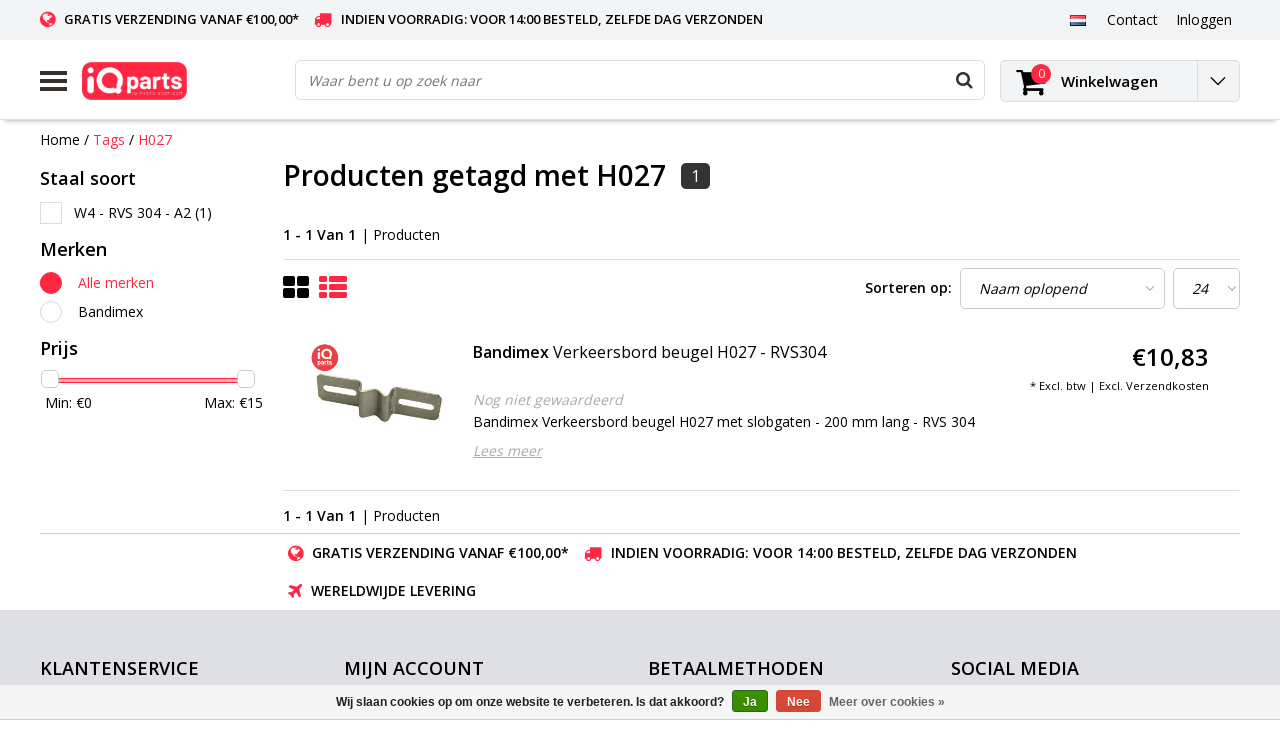

--- FILE ---
content_type: text/html;charset=utf-8
request_url: https://www.iq-parts-shop.com/nl/tags/h027/
body_size: 16353
content:
<!DOCTYPE html>
<html lang="nl">
  <head>
    <!--
    InStijl Media Ultimate Theme
    Theme by InStijl Media
    https://www.instijlmedia.nl
    
    If you are interested in our special offers or some customizaton, please contact us at info@instijlmedia.nl.
    -->
    <meta charset="utf-8"/>
<!-- [START] 'blocks/head.rain' -->
<!--

  (c) 2008-2026 Lightspeed Netherlands B.V.
  http://www.lightspeedhq.com
  Generated: 22-01-2026 @ 04:43:58

-->
<link rel="canonical" href="https://www.iq-parts-shop.com/nl/tags/h027/"/>
<link rel="alternate" href="https://www.iq-parts-shop.com/nl/index.rss" type="application/rss+xml" title="Nieuwe producten"/>
<link href="https://cdn.webshopapp.com/assets/cookielaw.css?2025-02-20" rel="stylesheet" type="text/css"/>
<meta name="robots" content="noodp,noydir"/>
<meta name="google-site-verification" content="ncHxJVzqmizaJAtXrF72cKo283YK6tegXz-YIAa3_qc"/>
<meta property="og:url" content="https://www.iq-parts-shop.com/nl/tags/h027/?source=facebook"/>
<meta property="og:site_name" content="IQ-Parts-Shop"/>
<meta property="og:title" content="H027"/>
<meta property="og:description" content="IQ-Parts (Industrial Quality Parts) is een technische handelsfirma op het gebied van industriële producten, voornamelijk slangklemmen, slangen, persluchtgereed"/>
<!--[if lt IE 9]>
<script src="https://cdn.webshopapp.com/assets/html5shiv.js?2025-02-20"></script>
<![endif]-->
<!-- [END] 'blocks/head.rain' -->
        <title>H027 | IQ-Parts-Shop</title>
    <meta name="description" content="IQ-Parts (Industrial Quality Parts) is een technische handelsfirma op het gebied van industriële producten, voornamelijk slangklemmen, slangen, persluchtgereed" />
    <meta name="keywords" content="H027, slangklem, slangklemmen, leidingklem, oorklem, trillingsdempers, kabelbinders, slangen, silicone, perslucht, gereedschap, persluchtkoppelingen, wormschroefklem, mikalor, aba, norma, breed, ideal, jcs, tridon, fiam, cpc, normaquick" />
    <meta http-equiv="X-UA-Compatible" content="IE=Edge">
    <meta name="viewport" content="width=device-width">
    <meta name="apple-mobile-web-app-capable" content="yes">
    <meta name="apple-mobile-web-app-status-bar-style" content="black">
    <meta property="fb:app_id" content="966242223397117"/>
    <link rel="shortcut icon" href="https://cdn.webshopapp.com/shops/62249/themes/134867/assets/favicon.ico?20241218123257" type="image/x-icon" />

<link href='//fonts.googleapis.com/css?family=Open%20Sans:400,300,600' rel='stylesheet' type='text/css'>

<link rel="stylesheet" type="text/css" href="https://cdn.webshopapp.com/shops/62249/themes/134867/assets/stylesheet.css?20251112112539" />
<link rel="stylesheet" type="text/css" href="https://cdn.webshopapp.com/shops/62249/themes/134867/assets/general.css?20251112112539" />
<link rel="stylesheet" type="text/css" href="https://cdn.webshopapp.com/shops/62249/themes/134867/assets/settings.css?20251112112539" />
<link rel="stylesheet" type="text/css" href="https://cdn.webshopapp.com/shops/62249/themes/134867/assets/custom.css?20251112112539" />
<link rel="stylesheet" href="https://cdn.webshopapp.com/shops/62249/themes/134867/assets/responsive.css?20251112112539" />
<script type="text/javascript">
  var template = 'pages/collection.rain';
  var searchUrl = "https://www.iq-parts-shop.com/nl/search/";
  var searchBar = 'live';
</script>
<link rel="stylesheet" type="text/css" href="https://cdn.webshopapp.com/shops/62249/themes/134867/assets/iq-parts.css?20251112112539" />  </head>
  <body class="body osx webkit">
        <div id="wrapper" class="wrapper">  
            <div id="resMenu">
  
  <div class="menu-text">
    <strong>Menu</strong>
  </div>
  
  <div id="resNavCloser">
    <span class="pe-7s-close"></span>
  </div>
  
  <div class="clear"></div>
  
  <div id="resNav">
    <div class="search-mobile-bar"></div>
    <ul>
            <li class="item">
        <a href="https://www.iq-parts-shop.com/nl/zoeken-op-merk/" title="Zoeken op merk">Zoeken op merk</a>
                <span class="pe-7s-angle-down"></span>
        <ul>
                    <li class="item">
            <a href="https://www.iq-parts-shop.com/nl/zoeken-op-merk/bekende-merken/" title="Bekende Merken">Bekende Merken</a>
                        <span class="pe-7s-angle-down"></span>
            <ul>
                            <li class="item">
                <a href="https://www.iq-parts-shop.com/nl/zoeken-op-merk/bekende-merken/aba-slangklemmen/" title="ABA Slangklemmen">ABA Slangklemmen</a>
              </li>
                            <li class="item">
                <a href="https://www.iq-parts-shop.com/nl/zoeken-op-merk/bekende-merken/bandimex-klemband-en-toebehoren/" title="Bandimex Klemband en toebehoren ">Bandimex Klemband en toebehoren </a>
              </li>
                            <li class="item">
                <a href="https://www.iq-parts-shop.com/nl/zoeken-op-merk/bekende-merken/breeze-slangklemmen-v-bandklem-en-gereedschap/" title="Breeze Slangklemmen, V-Bandklem en gereedschap">Breeze Slangklemmen, V-Bandklem en gereedschap</a>
              </li>
                            <li class="item">
                <a href="https://www.iq-parts-shop.com/nl/zoeken-op-merk/bekende-merken/hcl-slangklemmen-nylon-banden-en-gereedschap/" title="HCL Slangklemmen, Nylon banden en gereedschap">HCL Slangklemmen, Nylon banden en gereedschap</a>
              </li>
                            <li class="item">
                <a href="https://www.iq-parts-shop.com/nl/zoeken-op-merk/bekende-merken/ideal-slangklemmen/" title="Ideal Slangklemmen">Ideal Slangklemmen</a>
              </li>
                            <li class="item">
                <a href="https://www.iq-parts-shop.com/nl/zoeken-op-merk/bekende-merken/iq-parts-slangklemmen-pijpklemmen-draadfittingen-s/" title="IQ-Parts slangklemmen, Pijpklemmen, Draadfittingen, Snelkoppelingen, Slangtules, Gereedschap en toebehoren">IQ-Parts slangklemmen, Pijpklemmen, Draadfittingen, Snelkoppelingen, Slangtules, Gereedschap en toebehoren</a>
              </li>
                            <li class="item">
                <a href="https://www.iq-parts-shop.com/nl/zoeken-op-merk/bekende-merken/jcs-slangklemmen/" title="JCS Slangklemmen">JCS Slangklemmen</a>
              </li>
                            <li class="item">
                <a href="https://www.iq-parts-shop.com/nl/zoeken-op-merk/bekende-merken/mikalor-klemmen-en-gereedschap/" title="Mikalor klemmen en gereedschap">Mikalor klemmen en gereedschap</a>
              </li>
                            <li class="item">
                <a href="https://www.iq-parts-shop.com/nl/zoeken-op-merk/bekende-merken/norma-compleet-assortiment/" title="Norma Compleet assortiment">Norma Compleet assortiment</a>
              </li>
                            <li class="item">
                <a href="https://www.iq-parts-shop.com/nl/zoeken-op-merk/bekende-merken/oetiker-slangklemmen-en-gereedschap/" title="Oetiker Slangklemmen en gereedschap">Oetiker Slangklemmen en gereedschap</a>
              </li>
                            <li class="item">
                <a href="https://www.iq-parts-shop.com/nl/zoeken-op-merk/bekende-merken/protex-snelsluitklemmen/" title="PROTEX Snelsluitklemmen">PROTEX Snelsluitklemmen</a>
              </li>
                            <li class="item">
                <a href="https://www.iq-parts-shop.com/nl/zoeken-op-merk/bekende-merken/sb-multi-spend-slangklem-band/" title="SB Multi-Spend slangklem band">SB Multi-Spend slangklem band</a>
              </li>
                            <li class="item">
                <a href="https://www.iq-parts-shop.com/nl/zoeken-op-merk/bekende-merken/stauff/" title="STAUFF">STAUFF</a>
              </li>
                          </ul>
                      </li>
                    <li class="item">
            <a href="https://www.iq-parts-shop.com/nl/zoeken-op-merk/merken-a-e/" title="Merken A - E">Merken A - E</a>
                        <span class="pe-7s-angle-down"></span>
            <ul>
                            <li class="item">
                <a href="https://www.iq-parts-shop.com/nl/zoeken-op-merk/merken-a-e/aba-slangklemmen/" title="ABA Slangklemmen">ABA Slangklemmen</a>
              </li>
                            <li class="item">
                <a href="https://www.iq-parts-shop.com/nl/zoeken-op-merk/merken-a-e/baggerman-slangen/" title="Baggerman Slangen">Baggerman Slangen</a>
              </li>
                            <li class="item">
                <a href="https://www.iq-parts-shop.com/nl/zoeken-op-merk/merken-a-e/band-it-roestvrijstalen-klembanden-en-kabelbinders/" title="BAND-IT Roestvrijstalen Klembanden en Kabelbinders">BAND-IT Roestvrijstalen Klembanden en Kabelbinders</a>
              </li>
                            <li class="item">
                <a href="https://www.iq-parts-shop.com/nl/zoeken-op-merk/merken-a-e/bandimex-klemband-en-toebehoren/" title="Bandimex Klemband en toebehoren ">Bandimex Klemband en toebehoren </a>
              </li>
                            <li class="item">
                <a href="https://www.iq-parts-shop.com/nl/zoeken-op-merk/merken-a-e/beta-tools/" title="BETA Tools">BETA Tools</a>
              </li>
                            <li class="item">
                <a href="https://www.iq-parts-shop.com/nl/zoeken-op-merk/merken-a-e/breeze-slangklemmen-v-bandklem-en-gereedschap/" title="Breeze Slangklemmen, V-Bandklem en gereedschap">Breeze Slangklemmen, V-Bandklem en gereedschap</a>
              </li>
                            <li class="item">
                <a href="https://www.iq-parts-shop.com/nl/zoeken-op-merk/merken-a-e/clampco/" title="Clampco">Clampco</a>
              </li>
                            <li class="item">
                <a href="https://www.iq-parts-shop.com/nl/zoeken-op-merk/merken-a-e/eriks/" title="ERIKS">ERIKS</a>
              </li>
                          </ul>
                      </li>
                    <li class="item">
            <a href="https://www.iq-parts-shop.com/nl/zoeken-op-merk/merken-f-h/" title="Merken F - H">Merken F - H</a>
                        <span class="pe-7s-angle-down"></span>
            <ul>
                            <li class="item">
                <a href="https://www.iq-parts-shop.com/nl/zoeken-op-merk/merken-f-h/fiam/" title="FIAM">FIAM</a>
              </li>
                            <li class="item">
                <a href="https://www.iq-parts-shop.com/nl/zoeken-op-merk/merken-f-h/flexadux/" title="Flexadux">Flexadux</a>
              </li>
                            <li class="item">
                <a href="https://www.iq-parts-shop.com/nl/zoeken-op-merk/merken-f-h/gates/" title="Gates">Gates</a>
              </li>
                            <li class="item">
                <a href="https://www.iq-parts-shop.com/nl/zoeken-op-merk/merken-f-h/gemi/" title="GEMI">GEMI</a>
              </li>
                            <li class="item">
                <a href="https://www.iq-parts-shop.com/nl/zoeken-op-merk/merken-f-h/getech-srl/" title="GeTech Srl.">GeTech Srl.</a>
              </li>
                            <li class="item">
                <a href="https://www.iq-parts-shop.com/nl/zoeken-op-merk/merken-f-h/hcl-slangklemmen-nylon-banden-en-gereedschap/" title="HCL Slangklemmen, Nylon banden en gereedschap">HCL Slangklemmen, Nylon banden en gereedschap</a>
              </li>
                            <li class="item">
                <a href="https://www.iq-parts-shop.com/nl/zoeken-op-merk/merken-f-h/hydac-accumulator-beugels-buisklemmen/" title="HYDAC  Accumulator beugels &amp; Buisklemmen">HYDAC  Accumulator beugels &amp; Buisklemmen</a>
              </li>
                          </ul>
                      </li>
                    <li class="item">
            <a href="https://www.iq-parts-shop.com/nl/zoeken-op-merk/merken-i-j/" title="Merken I - J">Merken I - J</a>
                        <span class="pe-7s-angle-down"></span>
            <ul>
                            <li class="item">
                <a href="https://www.iq-parts-shop.com/nl/zoeken-op-merk/merken-i-j/ideal-slangklemmen/" title="Ideal Slangklemmen">Ideal Slangklemmen</a>
              </li>
                            <li class="item">
                <a href="https://www.iq-parts-shop.com/nl/zoeken-op-merk/merken-i-j/innovative-lighting/" title="Innovative Lighting">Innovative Lighting</a>
              </li>
                            <li class="item">
                <a href="https://www.iq-parts-shop.com/nl/zoeken-op-merk/merken-i-j/iq-parts-slangklemmen-pijpklemmen-draadfittingen-s/" title="IQ-Parts slangklemmen, Pijpklemmen, Draadfittingen, Snelkoppelingen, Slangtules, Gereedschap en toebehoren">IQ-Parts slangklemmen, Pijpklemmen, Draadfittingen, Snelkoppelingen, Slangtules, Gereedschap en toebehoren</a>
              </li>
                            <li class="item">
                <a href="https://www.iq-parts-shop.com/nl/zoeken-op-merk/merken-i-j/jacob/" title="Jacob ">Jacob </a>
              </li>
                            <li class="item">
                <a href="https://www.iq-parts-shop.com/nl/zoeken-op-merk/merken-i-j/jcs-slangklemmen/" title="JCS Slangklemmen">JCS Slangklemmen</a>
              </li>
                            <li class="item">
                <a href="https://www.iq-parts-shop.com/nl/zoeken-op-merk/merken-i-j/john-guest/" title="John Guest®">John Guest®</a>
              </li>
                            <li class="item">
                <a href="https://www.iq-parts-shop.com/nl/zoeken-op-merk/merken-i-j/jubilee/" title="Jubilee">Jubilee</a>
              </li>
                          </ul>
                      </li>
                    <li class="item">
            <a href="https://www.iq-parts-shop.com/nl/zoeken-op-merk/merken-k-n/" title="Merken K - N">Merken K - N</a>
                        <span class="pe-7s-angle-down"></span>
            <ul>
                            <li class="item">
                <a href="https://www.iq-parts-shop.com/nl/zoeken-op-merk/merken-k-n/knipex/" title="Knipex">Knipex</a>
              </li>
                            <li class="item">
                <a href="https://www.iq-parts-shop.com/nl/zoeken-op-merk/merken-k-n/laser-tools/" title="Laser Tools">Laser Tools</a>
              </li>
                            <li class="item">
                <a href="https://www.iq-parts-shop.com/nl/zoeken-op-merk/merken-k-n/midlock/" title="Midlock">Midlock</a>
              </li>
                            <li class="item">
                <a href="https://www.iq-parts-shop.com/nl/zoeken-op-merk/merken-k-n/mikalor-klemmen-en-gereedschap/" title="Mikalor klemmen en gereedschap">Mikalor klemmen en gereedschap</a>
              </li>
                            <li class="item">
                <a href="https://www.iq-parts-shop.com/nl/zoeken-op-merk/merken-k-n/nordic-metalblok/" title="Nordic Metalblok">Nordic Metalblok</a>
              </li>
                            <li class="item">
                <a href="https://www.iq-parts-shop.com/nl/zoeken-op-merk/merken-k-n/norfi/" title="Norfi">Norfi</a>
              </li>
                            <li class="item">
                <a href="https://www.iq-parts-shop.com/nl/zoeken-op-merk/merken-k-n/norma-compleet-assortiment/" title="Norma Compleet assortiment">Norma Compleet assortiment</a>
              </li>
                          </ul>
                      </li>
                    <li class="item">
            <a href="https://www.iq-parts-shop.com/nl/zoeken-op-merk/merken-o-q/" title="Merken O - Q">Merken O - Q</a>
                        <span class="pe-7s-angle-down"></span>
            <ul>
                            <li class="item">
                <a href="https://www.iq-parts-shop.com/nl/zoeken-op-merk/merken-o-q/oeb/" title="OEB">OEB</a>
              </li>
                            <li class="item">
                <a href="https://www.iq-parts-shop.com/nl/zoeken-op-merk/merken-o-q/oetiker-slangklemmen-en-gereedschap/" title="Oetiker Slangklemmen en gereedschap">Oetiker Slangklemmen en gereedschap</a>
              </li>
                            <li class="item">
                <a href="https://www.iq-parts-shop.com/nl/zoeken-op-merk/merken-o-q/power-flex-slangklemmen/" title="Power-Flex slangklemmen">Power-Flex slangklemmen</a>
              </li>
                            <li class="item">
                <a href="https://www.iq-parts-shop.com/nl/zoeken-op-merk/merken-o-q/protex-snelsluitklemmen/" title="PROTEX Snelsluitklemmen">PROTEX Snelsluitklemmen</a>
              </li>
                            <li class="item">
                <a href="https://www.iq-parts-shop.com/nl/zoeken-op-merk/merken-o-q/puma/" title="PUMA">PUMA</a>
              </li>
                          </ul>
                      </li>
                    <li class="item">
            <a href="https://www.iq-parts-shop.com/nl/zoeken-op-merk/merken-r-s/" title="Merken R - S">Merken R - S</a>
                        <span class="pe-7s-angle-down"></span>
            <ul>
                            <li class="item">
                <a href="https://www.iq-parts-shop.com/nl/zoeken-op-merk/merken-r-s/rg-ray-slangklemmen/" title="R.G. RAY Slangklemmen">R.G. RAY Slangklemmen</a>
              </li>
                            <li class="item">
                <a href="https://www.iq-parts-shop.com/nl/zoeken-op-merk/merken-r-s/rotor-clip/" title="Rotor Clip">Rotor Clip</a>
              </li>
                            <li class="item">
                <a href="https://www.iq-parts-shop.com/nl/zoeken-op-merk/merken-r-s/sb-multi-spend-slangklem-band/" title="SB Multi-Spend slangklem band">SB Multi-Spend slangklem band</a>
              </li>
                            <li class="item">
                <a href="https://www.iq-parts-shop.com/nl/zoeken-op-merk/merken-r-s/semperit/" title="Semperit">Semperit</a>
              </li>
                            <li class="item">
                <a href="https://www.iq-parts-shop.com/nl/zoeken-op-merk/merken-r-s/serflex-slangklemmen/" title="Serflex slangklemmen">Serflex slangklemmen</a>
              </li>
                            <li class="item">
                <a href="https://www.iq-parts-shop.com/nl/zoeken-op-merk/merken-r-s/serratub-slangklemmen/" title="Serratub Slangklemmen">Serratub Slangklemmen</a>
              </li>
                            <li class="item">
                <a href="https://www.iq-parts-shop.com/nl/zoeken-op-merk/merken-r-s/sfs-performance-silicone-slangen/" title="SFS Performance Silicone slangen">SFS Performance Silicone slangen</a>
              </li>
                            <li class="item">
                <a href="https://www.iq-parts-shop.com/nl/zoeken-op-merk/merken-r-s/stauff/" title="STAUFF">STAUFF</a>
              </li>
                          </ul>
                      </li>
                    <li class="item">
            <a href="https://www.iq-parts-shop.com/nl/zoeken-op-merk/merken-t-z/" title="Merken T - Z">Merken T - Z</a>
                        <span class="pe-7s-angle-down"></span>
            <ul>
                            <li class="item">
                <a href="https://www.iq-parts-shop.com/nl/zoeken-op-merk/merken-t-z/tefen-slangpilaren-koppelingen-fittingen/" title="TEFEN Slangpilaren, Koppelingen, Fittingen">TEFEN Slangpilaren, Koppelingen, Fittingen</a>
              </li>
                            <li class="item">
                <a href="https://www.iq-parts-shop.com/nl/zoeken-op-merk/merken-t-z/torca-uitlaatklemmen/" title="Torca Uitlaatklemmen">Torca Uitlaatklemmen</a>
              </li>
                            <li class="item">
                <a href="https://www.iq-parts-shop.com/nl/zoeken-op-merk/merken-t-z/tricoflex-pvc-slangen/" title="Tricoflex PVC Slangen">Tricoflex PVC Slangen</a>
              </li>
                            <li class="item">
                <a href="https://www.iq-parts-shop.com/nl/zoeken-op-merk/merken-t-z/tridon-slangklemmen/" title="Tridon Slangklemmen">Tridon Slangklemmen</a>
              </li>
                            <li class="item">
                <a href="https://www.iq-parts-shop.com/nl/zoeken-op-merk/merken-t-z/trudesign-kogelafsluiters-slangtules-huiddoorvoere/" title="TruDesign Kogelafsluiters, Slangtules, Huiddoorvoeren en accessoires">TruDesign Kogelafsluiters, Slangtules, Huiddoorvoeren en accessoires</a>
              </li>
                            <li class="item">
                <a href="https://www.iq-parts-shop.com/nl/zoeken-op-merk/merken-t-z/unexis-slangklemmen/" title="Unexis Slangklemmen">Unexis Slangklemmen</a>
              </li>
                          </ul>
                      </li>
                  </ul>
              </li>
            <li class="item">
        <a href="https://www.iq-parts-shop.com/nl/slangklemmen/" title="Slangklemmen">Slangklemmen</a>
                <span class="pe-7s-angle-down"></span>
        <ul>
                    <li class="item">
            <a href="https://www.iq-parts-shop.com/nl/slangklemmen/slangklem-zoeker/" title="Slangklem Zoeker">Slangklem Zoeker</a>
                        <span class="pe-7s-angle-down"></span>
            <ul>
                            <li class="item">
                <a href="https://www.iq-parts-shop.com/nl/slangklemmen/slangklem-zoeker/materiaal-kwaliteit-staalsoort/" title="Materiaal / Kwaliteit / Staalsoort">Materiaal / Kwaliteit / Staalsoort</a>
              </li>
                            <li class="item">
                <a href="https://www.iq-parts-shop.com/nl/slangklemmen/slangklem-zoeker/bandbreedte/" title="Bandbreedte">Bandbreedte</a>
              </li>
                            <li class="item">
                <a href="https://www.iq-parts-shop.com/nl/slangklemmen/slangklem-zoeker/oorklemmen/" title="Oorklemmen">Oorklemmen</a>
              </li>
                            <li class="item">
                <a href="https://www.iq-parts-shop.com/nl/slangklemmen/slangklem-zoeker/breedband-klemmen/" title="Breedband klemmen">Breedband klemmen</a>
              </li>
                            <li class="item">
                <a href="https://www.iq-parts-shop.com/nl/slangklemmen/slangklem-zoeker/eindloze-slangklemmen/" title="Eindloze slangklemmen">Eindloze slangklemmen</a>
              </li>
                            <li class="item">
                <a href="https://www.iq-parts-shop.com/nl/slangklemmen/slangklem-zoeker/constant-tension-slangklemmen/" title="Constant Tension Slangklemmen">Constant Tension Slangklemmen</a>
              </li>
                            <li class="item">
                <a href="https://www.iq-parts-shop.com/nl/slangklemmen/slangklem-zoeker/snelsluitklemmen/" title="Snelsluitklemmen">Snelsluitklemmen</a>
              </li>
                            <li class="item">
                <a href="https://www.iq-parts-shop.com/nl/slangklemmen/slangklem-zoeker/assortiment-dozen/" title="Assortiment dozen">Assortiment dozen</a>
              </li>
                            <li class="item">
                <a href="https://www.iq-parts-shop.com/nl/slangklemmen/slangklem-zoeker/svs-snelsluitklemmen/" title="SVS Snelsluitklemmen">SVS Snelsluitklemmen</a>
              </li>
                            <li class="item">
                <a href="https://www.iq-parts-shop.com/nl/slangklemmen/slangklem-zoeker/slangklem-toebehoren/" title="Slangklem toebehoren">Slangklem toebehoren</a>
              </li>
                          </ul>
                      </li>
                    <li class="item">
            <a href="https://www.iq-parts-shop.com/nl/slangklemmen/zoeken-op-merk/" title="Zoeken op Merk">Zoeken op Merk</a>
                        <span class="pe-7s-angle-down"></span>
            <ul>
                            <li class="item">
                <a href="https://www.iq-parts-shop.com/nl/slangklemmen/zoeken-op-merk/bekende-merken/" title="Bekende Merken">Bekende Merken</a>
              </li>
                            <li class="item">
                <a href="https://www.iq-parts-shop.com/nl/slangklemmen/zoeken-op-merk/slangklem-merk-a-j/" title="Slangklem Merk A - J">Slangklem Merk A - J</a>
              </li>
                            <li class="item">
                <a href="https://www.iq-parts-shop.com/nl/slangklemmen/zoeken-op-merk/slangklem-merk-k-r/" title="Slangklem Merk K - R">Slangklem Merk K - R</a>
              </li>
                            <li class="item">
                <a href="https://www.iq-parts-shop.com/nl/slangklemmen/zoeken-op-merk/slangklem-merk-s-z/" title="Slangklem Merk S- Z">Slangklem Merk S- Z</a>
              </li>
                          </ul>
                      </li>
                  </ul>
              </li>
            <li class="item">
        <a href="https://www.iq-parts-shop.com/nl/leidingklemmen/" title="Leidingklemmen">Leidingklemmen</a>
                <span class="pe-7s-angle-down"></span>
        <ul>
                    <li class="item">
            <a href="https://www.iq-parts-shop.com/nl/leidingklemmen/mikalor-leidingklemmen/" title="Mikalor leidingklemmen">Mikalor leidingklemmen</a>
                      </li>
                    <li class="item">
            <a href="https://www.iq-parts-shop.com/nl/leidingklemmen/iq-parts-leidingklemmen/" title="IQ-Parts leidingklemmen">IQ-Parts leidingklemmen</a>
                      </li>
                    <li class="item">
            <a href="https://www.iq-parts-shop.com/nl/leidingklemmen/norma-leidingklemmen/" title="Norma leidingklemmen">Norma leidingklemmen</a>
                        <span class="pe-7s-angle-down"></span>
            <ul>
                            <li class="item">
                <a href="https://www.iq-parts-shop.com/nl/leidingklemmen/norma-leidingklemmen/normafix-rsgu-0/" title="NORMAFIX RSGU 0">NORMAFIX RSGU 0</a>
              </li>
                            <li class="item">
                <a href="https://www.iq-parts-shop.com/nl/leidingklemmen/norma-leidingklemmen/normafix-rsgu-1/" title="NORMAFIX RSGU 1">NORMAFIX RSGU 1</a>
              </li>
                            <li class="item">
                <a href="https://www.iq-parts-shop.com/nl/leidingklemmen/norma-leidingklemmen/normafix-rsgu-2/" title="NORMAFIX RSGU 2">NORMAFIX RSGU 2</a>
              </li>
                            <li class="item">
                <a href="https://www.iq-parts-shop.com/nl/leidingklemmen/norma-leidingklemmen/normafix-rs-0-din-3016-serie/" title="NORMAFIX RS 0 DIN 3016 serie">NORMAFIX RS 0 DIN 3016 serie</a>
              </li>
                            <li class="item">
                <a href="https://www.iq-parts-shop.com/nl/leidingklemmen/norma-leidingklemmen/normafix-rs-1-din-3016-serie/" title="NORMAFIX RS 1 DIN 3016 serie">NORMAFIX RS 1 DIN 3016 serie</a>
              </li>
                            <li class="item">
                <a href="https://www.iq-parts-shop.com/nl/leidingklemmen/norma-leidingklemmen/normafix-rs-2-din-3016-serie/" title="NORMAFIX RS 2 DIN 3016 Serie">NORMAFIX RS 2 DIN 3016 Serie</a>
              </li>
                            <li class="item">
                <a href="https://www.iq-parts-shop.com/nl/leidingklemmen/norma-leidingklemmen/normafix-rlgu/" title="NORMAFIX RLGU">NORMAFIX RLGU</a>
              </li>
                            <li class="item">
                <a href="https://www.iq-parts-shop.com/nl/leidingklemmen/norma-leidingklemmen/normafix-bsl-serie-510-512/" title="NORMAFIX BSL Serie 510 / 512">NORMAFIX BSL Serie 510 / 512</a>
              </li>
                            <li class="item">
                <a href="https://www.iq-parts-shop.com/nl/leidingklemmen/norma-leidingklemmen/normafix-bsn-serie-520-521-522/" title="NORMAFIX BSN Serie 520 / 521 / 522">NORMAFIX BSN Serie 520 / 521 / 522</a>
              </li>
                            <li class="item">
                <a href="https://www.iq-parts-shop.com/nl/leidingklemmen/norma-leidingklemmen/normafix-bss-serie/" title="NORMAFIX BSS Serie">NORMAFIX BSS Serie</a>
              </li>
                            <li class="item">
                <a href="https://www.iq-parts-shop.com/nl/leidingklemmen/norma-leidingklemmen/normafix-bs-serie-540-541/" title="NORMAFIX BS Serie 540 / 541">NORMAFIX BS Serie 540 / 541</a>
              </li>
                            <li class="item">
                <a href="https://www.iq-parts-shop.com/nl/leidingklemmen/norma-leidingklemmen/normafix-hmk-serie/" title="NORMAFIX HMK serie">NORMAFIX HMK serie</a>
              </li>
                          </ul>
                      </li>
                    <li class="item">
            <a href="https://www.iq-parts-shop.com/nl/leidingklemmen/hydac-accumulator-beugels-buisklemmen/" title="HYDAC  Accumulator beugels &amp; Buisklemmen">HYDAC  Accumulator beugels &amp; Buisklemmen</a>
                      </li>
                    <li class="item">
            <a href="https://www.iq-parts-shop.com/nl/leidingklemmen/hellermanntyton/" title="HellermannTyton">HellermannTyton</a>
                      </li>
                    <li class="item">
            <a href="https://www.iq-parts-shop.com/nl/leidingklemmen/stauff-blokklemmen/" title="STAUFF Blokklemmen">STAUFF Blokklemmen</a>
                      </li>
                    <li class="item">
            <a href="https://www.iq-parts-shop.com/nl/leidingklemmen/aba-leidingklemmen/" title="ABA Leidingklemmen">ABA Leidingklemmen</a>
                      </li>
                  </ul>
              </li>
            <li class="item">
        <a href="https://www.iq-parts-shop.com/nl/pijpklemmen/" title="Pijpklemmen">Pijpklemmen</a>
                <span class="pe-7s-angle-down"></span>
        <ul>
                    <li class="item">
            <a href="https://www.iq-parts-shop.com/nl/pijpklemmen/v-band-klemmen/" title="V-band klemmen">V-band klemmen</a>
                      </li>
                    <li class="item">
            <a href="https://www.iq-parts-shop.com/nl/pijpklemmen/uitlaatklemmen/" title="Uitlaatklemmen">Uitlaatklemmen</a>
                      </li>
                    <li class="item">
            <a href="https://www.iq-parts-shop.com/nl/pijpklemmen/pakkingen/" title="Pakkingen">Pakkingen</a>
                      </li>
                    <li class="item">
            <a href="https://www.iq-parts-shop.com/nl/pijpklemmen/verkeersbordklemmen/" title="Verkeersbordklemmen">Verkeersbordklemmen</a>
                      </li>
                    <li class="item">
            <a href="https://www.iq-parts-shop.com/nl/pijpklemmen/iq-parts-vierkante-buisverbinder/" title="IQ-Parts Vierkante Buisverbinder">IQ-Parts Vierkante Buisverbinder</a>
                      </li>
                    <li class="item">
            <a href="https://www.iq-parts-shop.com/nl/pijpklemmen/iq-parts-ronde-buisverbinder/" title="IQ-Parts Ronde Buisverbinder">IQ-Parts Ronde Buisverbinder</a>
                      </li>
                  </ul>
              </li>
            <li class="item">
        <a href="https://www.iq-parts-shop.com/nl/kabelbinders/" title="Kabelbinders">Kabelbinders</a>
                <span class="pe-7s-angle-down"></span>
        <ul>
                    <li class="item">
            <a href="https://www.iq-parts-shop.com/nl/kabelbinders/stalen-kabelbinders/" title="Stalen Kabelbinders">Stalen Kabelbinders</a>
                      </li>
                    <li class="item">
            <a href="https://www.iq-parts-shop.com/nl/kabelbinders/kunststof-kabelbinders/" title="Kunststof Kabelbinders">Kunststof Kabelbinders</a>
                      </li>
                    <li class="item">
            <a href="https://www.iq-parts-shop.com/nl/kabelbinders/kabelbinder-voetjes/" title="Kabelbinder Voetjes">Kabelbinder Voetjes</a>
                      </li>
                  </ul>
              </li>
            <li class="item">
        <a href="https://www.iq-parts-shop.com/nl/trillingsdempers/" title="Trillingsdempers">Trillingsdempers</a>
                <span class="pe-7s-angle-down"></span>
        <ul>
                    <li class="item">
            <a href="https://www.iq-parts-shop.com/nl/trillingsdempers/trillingsdempers-type-a/" title="Trillingsdempers Type A">Trillingsdempers Type A</a>
                      </li>
                    <li class="item">
            <a href="https://www.iq-parts-shop.com/nl/trillingsdempers/trillingsdempers-type-b/" title="Trillingsdempers Type B">Trillingsdempers Type B</a>
                      </li>
                    <li class="item">
            <a href="https://www.iq-parts-shop.com/nl/trillingsdempers/trillingsdempers-type-c/" title="Trillingsdempers Type C">Trillingsdempers Type C</a>
                      </li>
                    <li class="item">
            <a href="https://www.iq-parts-shop.com/nl/trillingsdempers/trillingsdempers-type-d/" title="Trillingsdempers Type D">Trillingsdempers Type D</a>
                      </li>
                    <li class="item">
            <a href="https://www.iq-parts-shop.com/nl/trillingsdempers/trillingsdempers-type-e/" title="Trillingsdempers Type E">Trillingsdempers Type E</a>
                      </li>
                    <li class="item">
            <a href="https://www.iq-parts-shop.com/nl/trillingsdempers/trillingsdempers-specials/" title="Trillingsdempers specials">Trillingsdempers specials</a>
                      </li>
                    <li class="item">
            <a href="https://www.iq-parts-shop.com/nl/trillingsdempers/aanslagdempers-type-k/" title="Aanslagdempers Type K">Aanslagdempers Type K</a>
                      </li>
                  </ul>
              </li>
            <li class="item">
        <a href="https://www.iq-parts-shop.com/nl/slangen/" title="Slangen">Slangen</a>
                <span class="pe-7s-angle-down"></span>
        <ul>
                    <li class="item">
            <a href="https://www.iq-parts-shop.com/nl/slangen/sfs-performance-silicone-slangen/" title="SFS Performance Silicone slangen">SFS Performance Silicone slangen</a>
                      </li>
                    <li class="item">
            <a href="https://www.iq-parts-shop.com/nl/slangen/iq-parts-silicone-slangen/" title="IQ-Parts Silicone slangen">IQ-Parts Silicone slangen</a>
                      </li>
                    <li class="item">
            <a href="https://www.iq-parts-shop.com/nl/slangen/pvc-slangen/" title="PVC slangen">PVC slangen</a>
                      </li>
                    <li class="item">
            <a href="https://www.iq-parts-shop.com/nl/slangen/pu-slangen/" title="PU slangen">PU slangen</a>
                      </li>
                    <li class="item">
            <a href="https://www.iq-parts-shop.com/nl/slangen/silicone-slangen/" title="Silicone slangen">Silicone slangen</a>
                      </li>
                    <li class="item">
            <a href="https://www.iq-parts-shop.com/nl/slangen/neopreen-slangen/" title="Neopreen slangen">Neopreen slangen</a>
                      </li>
                    <li class="item">
            <a href="https://www.iq-parts-shop.com/nl/slangen/rubber-slangen/" title="Rubber slangen">Rubber slangen</a>
                      </li>
                    <li class="item">
            <a href="https://www.iq-parts-shop.com/nl/slangen/tpe-slangen/" title="TPE Slangen">TPE Slangen</a>
                      </li>
                  </ul>
              </li>
            <li class="item">
        <a href="https://www.iq-parts-shop.com/nl/slangkoppelingen/" title="Slangkoppelingen">Slangkoppelingen</a>
                <span class="pe-7s-angle-down"></span>
        <ul>
                    <li class="item">
            <a href="https://www.iq-parts-shop.com/nl/slangkoppelingen/normaplast-slangpilaren/" title="NORMAPLAST Slangpilaren">NORMAPLAST Slangpilaren</a>
                      </li>
                    <li class="item">
            <a href="https://www.iq-parts-shop.com/nl/slangkoppelingen/tefen-slangpilaren-koppelingen-fittingen/" title="TEFEN Slangpilaren, Koppelingen, Fittingen">TEFEN Slangpilaren, Koppelingen, Fittingen</a>
                      </li>
                    <li class="item">
            <a href="https://www.iq-parts-shop.com/nl/slangkoppelingen/trudesign-slangtules-en-connectors/" title="TruDesign Slangtules en Connectors">TruDesign Slangtules en Connectors</a>
                      </li>
                    <li class="item">
            <a href="https://www.iq-parts-shop.com/nl/slangkoppelingen/normaplast-slangverbinders-uit-kunststof/" title="Normaplast slangverbinders uit kunststof">Normaplast slangverbinders uit kunststof</a>
                      </li>
                    <li class="item">
            <a href="https://www.iq-parts-shop.com/nl/slangkoppelingen/normaplast-sv-compressieverbinding/" title="Normaplast SV Compressieverbinding">Normaplast SV Compressieverbinding</a>
                      </li>
                    <li class="item">
            <a href="https://www.iq-parts-shop.com/nl/slangkoppelingen/norma-compressie-fitting/" title="Norma Compressie fitting">Norma Compressie fitting</a>
                      </li>
                    <li class="item">
            <a href="https://www.iq-parts-shop.com/nl/slangkoppelingen/norma-quickconnect/" title="NORMA Quickconnect">NORMA Quickconnect</a>
                        <span class="pe-7s-angle-down"></span>
            <ul>
                            <li class="item">
                <a href="https://www.iq-parts-shop.com/nl/slangkoppelingen/norma-quickconnect/normaquick-s/" title="NORMAQUICK &quot;S&quot;">NORMAQUICK &quot;S&quot;</a>
              </li>
                            <li class="item">
                <a href="https://www.iq-parts-shop.com/nl/slangkoppelingen/norma-quickconnect/normaquick-ps3/" title="NORMAQUICK &quot;PS3&quot;">NORMAQUICK &quot;PS3&quot;</a>
              </li>
                            <li class="item">
                <a href="https://www.iq-parts-shop.com/nl/slangkoppelingen/norma-quickconnect/norma-quick-mk/" title="NORMA QUICK &quot;MK&quot;">NORMA QUICK &quot;MK&quot;</a>
              </li>
                            <li class="item">
                <a href="https://www.iq-parts-shop.com/nl/slangkoppelingen/norma-quickconnect/normaquick-v2/" title="NORMAQUICK &quot;V2&quot;">NORMAQUICK &quot;V2&quot;</a>
              </li>
                            <li class="item">
                <a href="https://www.iq-parts-shop.com/nl/slangkoppelingen/norma-quickconnect/normaquick-sr-single-lock/" title="NORMAQUICK &quot;SR SINGLE-LOCK&quot;">NORMAQUICK &quot;SR SINGLE-LOCK&quot;</a>
              </li>
                          </ul>
                      </li>
                    <li class="item">
            <a href="https://www.iq-parts-shop.com/nl/slangkoppelingen/cpc-koppelingen/" title="CPC koppelingen">CPC koppelingen</a>
                        <span class="pe-7s-angle-down"></span>
            <ul>
                            <li class="item">
                <a href="https://www.iq-parts-shop.com/nl/slangkoppelingen/cpc-koppelingen/pmc-serie-nw-1-8/" title="PMC - Serie (NW 1/8&quot;)">PMC - Serie (NW 1/8&quot;)</a>
              </li>
                            <li class="item">
                <a href="https://www.iq-parts-shop.com/nl/slangkoppelingen/cpc-koppelingen/pmc12-serie-nw-1-8/" title="PMC12 - serie (NW 1/8&quot;)">PMC12 - serie (NW 1/8&quot;)</a>
              </li>
                            <li class="item">
                <a href="https://www.iq-parts-shop.com/nl/slangkoppelingen/cpc-koppelingen/plc-serie-nw-1-4/" title="PLC - Serie (NW 1/4&quot;)">PLC - Serie (NW 1/4&quot;)</a>
              </li>
                            <li class="item">
                <a href="https://www.iq-parts-shop.com/nl/slangkoppelingen/cpc-koppelingen/plc12-serie-nw-1-4/" title="PLC12 - serie (NW 1/4&quot;)">PLC12 - serie (NW 1/4&quot;)</a>
              </li>
                            <li class="item">
                <a href="https://www.iq-parts-shop.com/nl/slangkoppelingen/cpc-koppelingen/apc-serie-nw-1-4/" title="APC - Serie (NW 1/4&quot;)">APC - Serie (NW 1/4&quot;)</a>
              </li>
                            <li class="item">
                <a href="https://www.iq-parts-shop.com/nl/slangkoppelingen/cpc-koppelingen/smc-serie/" title="SMC- Serie">SMC- Serie</a>
              </li>
                            <li class="item">
                <a href="https://www.iq-parts-shop.com/nl/slangkoppelingen/cpc-koppelingen/lc-serie-nw-1-4/" title="LC - Serie (NW 1/4&quot;)">LC - Serie (NW 1/4&quot;)</a>
              </li>
                            <li class="item">
                <a href="https://www.iq-parts-shop.com/nl/slangkoppelingen/cpc-koppelingen/mc-serie-nw-1-8/" title="MC - Serie (NW 1/8&quot;)">MC - Serie (NW 1/8&quot;)</a>
              </li>
                            <li class="item">
                <a href="https://www.iq-parts-shop.com/nl/slangkoppelingen/cpc-koppelingen/mpc-serie/" title="MPC- Serie">MPC- Serie</a>
              </li>
                            <li class="item">
                <a href="https://www.iq-parts-shop.com/nl/slangkoppelingen/cpc-koppelingen/benzinekoppelingen-voor-motorfietsen/" title="Benzinekoppelingen voor motorfietsen">Benzinekoppelingen voor motorfietsen</a>
              </li>
                            <li class="item">
                <a href="https://www.iq-parts-shop.com/nl/slangkoppelingen/cpc-koppelingen/ns1-serie/" title="NS1 - Serie">NS1 - Serie</a>
              </li>
                            <li class="item">
                <a href="https://www.iq-parts-shop.com/nl/slangkoppelingen/cpc-koppelingen/ns4-serie/" title="NS4 - Serie">NS4 - Serie</a>
              </li>
                            <li class="item">
                <a href="https://www.iq-parts-shop.com/nl/slangkoppelingen/cpc-koppelingen/ns6-serie/" title="NS6 - Serie">NS6 - Serie</a>
              </li>
                            <li class="item">
                <a href="https://www.iq-parts-shop.com/nl/slangkoppelingen/cpc-koppelingen/ns212-serie/" title="NS212 - Serie">NS212 - Serie</a>
              </li>
                            <li class="item">
                <a href="https://www.iq-parts-shop.com/nl/slangkoppelingen/cpc-koppelingen/nsh-serie/" title="NSH - Serie">NSH - Serie</a>
              </li>
                            <li class="item">
                <a href="https://www.iq-parts-shop.com/nl/slangkoppelingen/cpc-koppelingen/hfc12-serie-nw3-8/" title="HFC12 - Serie (NW3/8&quot;)">HFC12 - Serie (NW3/8&quot;)</a>
              </li>
                            <li class="item">
                <a href="https://www.iq-parts-shop.com/nl/slangkoppelingen/cpc-koppelingen/hfc35-serie/" title="HFC35 - Serie">HFC35 - Serie</a>
              </li>
                            <li class="item">
                <a href="https://www.iq-parts-shop.com/nl/slangkoppelingen/cpc-koppelingen/hfc57-serie/" title="HFC57 - Serie">HFC57 - Serie</a>
              </li>
                            <li class="item">
                <a href="https://www.iq-parts-shop.com/nl/slangkoppelingen/cpc-koppelingen/ffc35-serie-nw1-2/" title="FFC35 - Serie (NW1/2&quot;)">FFC35 - Serie (NW1/2&quot;)</a>
              </li>
                            <li class="item">
                <a href="https://www.iq-parts-shop.com/nl/slangkoppelingen/cpc-koppelingen/efc12-serie/" title="EFC12 - Serie">EFC12 - Serie</a>
              </li>
                            <li class="item">
                <a href="https://www.iq-parts-shop.com/nl/slangkoppelingen/cpc-koppelingen/drumquikpro/" title="DrumQuik®PRO">DrumQuik®PRO</a>
              </li>
                            <li class="item">
                <a href="https://www.iq-parts-shop.com/nl/slangkoppelingen/cpc-koppelingen/everis-lq2-serie-nw1-8/" title="Everis™ LQ2-Serie (NW1/8&quot;)">Everis™ LQ2-Serie (NW1/8&quot;)</a>
              </li>
                            <li class="item">
                <a href="https://www.iq-parts-shop.com/nl/slangkoppelingen/cpc-koppelingen/everis-lq4-serie-nw1-4/" title="Everis™ LQ4-Serie (NW1/4&quot;)">Everis™ LQ4-Serie (NW1/4&quot;)</a>
              </li>
                            <li class="item">
                <a href="https://www.iq-parts-shop.com/nl/slangkoppelingen/cpc-koppelingen/everis-lq6-serie-nw3-8/" title="Everis™ LQ6-Serie (NW3/8&quot;)">Everis™ LQ6-Serie (NW3/8&quot;)</a>
              </li>
                            <li class="item">
                <a href="https://www.iq-parts-shop.com/nl/slangkoppelingen/cpc-koppelingen/everis-lq8-serie-nw1-2/" title="Everis™ LQ8-Serie (NW1/2&quot;)">Everis™ LQ8-Serie (NW1/2&quot;)</a>
              </li>
                            <li class="item">
                <a href="https://www.iq-parts-shop.com/nl/slangkoppelingen/cpc-koppelingen/everis-plq2-serie-nw1-8/" title="Everis™ PLQ2-Serie (NW1/8&quot;)">Everis™ PLQ2-Serie (NW1/8&quot;)</a>
              </li>
                            <li class="item">
                <a href="https://www.iq-parts-shop.com/nl/slangkoppelingen/cpc-koppelingen/everis-blq2-serie-nw1-8/" title="Everis™ BLQ2-Serie (NW1/8&quot;)">Everis™ BLQ2-Serie (NW1/8&quot;)</a>
              </li>
                            <li class="item">
                <a href="https://www.iq-parts-shop.com/nl/slangkoppelingen/cpc-koppelingen/dtld-serie-nw-1-4/" title="DTLD - Serie (NW 1/4&quot;)">DTLD - Serie (NW 1/4&quot;)</a>
              </li>
                            <li class="item">
                <a href="https://www.iq-parts-shop.com/nl/slangkoppelingen/cpc-koppelingen/twin-tube-serie/" title="Twin tube™-serie">Twin tube™-serie</a>
              </li>
                            <li class="item">
                <a href="https://www.iq-parts-shop.com/nl/slangkoppelingen/cpc-koppelingen/sixtube-serie/" title="Sixtube™-serie">Sixtube™-serie</a>
              </li>
                            <li class="item">
                <a href="https://www.iq-parts-shop.com/nl/slangkoppelingen/cpc-koppelingen/tentube-serie/" title="Tentube™-serie">Tentube™-serie</a>
              </li>
                            <li class="item">
                <a href="https://www.iq-parts-shop.com/nl/slangkoppelingen/cpc-koppelingen/fitquik-luer-koppeling/" title="FitQuik® Luer Koppeling">FitQuik® Luer Koppeling</a>
              </li>
                            <li class="item">
                <a href="https://www.iq-parts-shop.com/nl/slangkoppelingen/cpc-koppelingen/mini-hybrid-connector/" title="Mini Hybrid Connector ">Mini Hybrid Connector </a>
              </li>
                            <li class="item">
                <a href="https://www.iq-parts-shop.com/nl/slangkoppelingen/cpc-koppelingen/multi-mount/" title="Multi-Mount">Multi-Mount</a>
              </li>
                          </ul>
                      </li>
                    <li class="item">
            <a href="https://www.iq-parts-shop.com/nl/slangkoppelingen/iq-parts-vcl-vcm-snelkoppelingen/" title="IQ-Parts - VCL &amp; VCM Snelkoppelingen">IQ-Parts - VCL &amp; VCM Snelkoppelingen</a>
                        <span class="pe-7s-angle-down"></span>
            <ul>
                            <li class="item">
                <a href="https://www.iq-parts-shop.com/nl/slangkoppelingen/iq-parts-vcl-vcm-snelkoppelingen/iq-parts-vcl-snelkoppelingen-nw-1-4/" title="IQ-Parts - VCL Snelkoppelingen (NW 1/4&quot;)">IQ-Parts - VCL Snelkoppelingen (NW 1/4&quot;)</a>
              </li>
                            <li class="item">
                <a href="https://www.iq-parts-shop.com/nl/slangkoppelingen/iq-parts-vcl-vcm-snelkoppelingen/iq-parts-vcm-snelkoppelingen-nw-1-8/" title="IQ-Parts - VCM Snelkoppelingen (NW 1/8&quot;)">IQ-Parts - VCM Snelkoppelingen (NW 1/8&quot;)</a>
              </li>
                          </ul>
                      </li>
                    <li class="item">
            <a href="https://www.iq-parts-shop.com/nl/slangkoppelingen/slangpilaren-messing-blank/" title="Slangpilaren Messing Blank">Slangpilaren Messing Blank</a>
                      </li>
                    <li class="item">
            <a href="https://www.iq-parts-shop.com/nl/slangkoppelingen/slangpilaren-messing-vernikkeld/" title="Slangpilaren messing vernikkeld">Slangpilaren messing vernikkeld</a>
                      </li>
                    <li class="item">
            <a href="https://www.iq-parts-shop.com/nl/slangkoppelingen/slangpilaren-rvs-316/" title="Slangpilaren RVS 316">Slangpilaren RVS 316</a>
                      </li>
                    <li class="item">
            <a href="https://www.iq-parts-shop.com/nl/slangkoppelingen/slangpilaren-aluminium/" title="Slangpilaren Aluminium">Slangpilaren Aluminium</a>
                      </li>
                    <li class="item">
            <a href="https://www.iq-parts-shop.com/nl/slangkoppelingen/pershulzen/" title="Pershulzen">Pershulzen</a>
                      </li>
                    <li class="item">
            <a href="https://www.iq-parts-shop.com/nl/slangkoppelingen/zuigmonden-uitlaatgasslang/" title="Zuigmonden uitlaatgasslang">Zuigmonden uitlaatgasslang</a>
                      </li>
                    <li class="item">
            <a href="https://www.iq-parts-shop.com/nl/slangkoppelingen/storz-koppelingen/" title="Storz koppelingen">Storz koppelingen</a>
                      </li>
                    <li class="item">
            <a href="https://www.iq-parts-shop.com/nl/slangkoppelingen/rtc-snelkoppeling-matrijskoeling-type-090/" title="RTC Snelkoppeling Matrijskoeling Type 090">RTC Snelkoppeling Matrijskoeling Type 090</a>
                      </li>
                  </ul>
              </li>
            <li class="item">
        <a href="https://www.iq-parts-shop.com/nl/draadfittingen/" title="Draadfittingen">Draadfittingen</a>
                <span class="pe-7s-angle-down"></span>
        <ul>
                    <li class="item">
            <a href="https://www.iq-parts-shop.com/nl/draadfittingen/draadfitting-messing-vernikkeld/" title="Draadfitting Messing Vernikkeld">Draadfitting Messing Vernikkeld</a>
                      </li>
                    <li class="item">
            <a href="https://www.iq-parts-shop.com/nl/draadfittingen/draadfitting-pvdf/" title="Draadfitting PVDF">Draadfitting PVDF</a>
                      </li>
                    <li class="item">
            <a href="https://www.iq-parts-shop.com/nl/draadfittingen/draadfitting-nylon/" title="Draadfitting Nylon">Draadfitting Nylon</a>
                      </li>
                    <li class="item">
            <a href="https://www.iq-parts-shop.com/nl/draadfittingen/trudesign-connectors/" title="TruDesign Connectors">TruDesign Connectors</a>
                      </li>
                  </ul>
              </li>
            <li class="item">
        <a href="https://www.iq-parts-shop.com/nl/perslucht/" title="Perslucht">Perslucht</a>
                <span class="pe-7s-angle-down"></span>
        <ul>
                    <li class="item">
            <a href="https://www.iq-parts-shop.com/nl/perslucht/john-guest/" title="John Guest®">John Guest®</a>
                      </li>
                    <li class="item">
            <a href="https://www.iq-parts-shop.com/nl/perslucht/rtc-persluchtkoppelingen/" title="RTC Persluchtkoppelingen">RTC Persluchtkoppelingen</a>
                        <span class="pe-7s-angle-down"></span>
            <ul>
                            <li class="item">
                <a href="https://www.iq-parts-shop.com/nl/perslucht/rtc-persluchtkoppelingen/knikkoppelingen-sc-dn06/" title="Knikkoppelingen SC - DN06">Knikkoppelingen SC - DN06</a>
              </li>
                            <li class="item">
                <a href="https://www.iq-parts-shop.com/nl/perslucht/rtc-persluchtkoppelingen/knikkoppelingen-sc-dn08/" title="Knikkoppelingen SC - DN08">Knikkoppelingen SC - DN08</a>
              </li>
                            <li class="item">
                <a href="https://www.iq-parts-shop.com/nl/perslucht/rtc-persluchtkoppelingen/knikkoppelingen-sc-dn11/" title="Knikkoppelingen SC - DN11">Knikkoppelingen SC - DN11</a>
              </li>
                            <li class="item">
                <a href="https://www.iq-parts-shop.com/nl/perslucht/rtc-persluchtkoppelingen/knikkoppelingen-sc-dn19/" title="Knikkoppelingen SC - DN19">Knikkoppelingen SC - DN19</a>
              </li>
                            <li class="item">
                <a href="https://www.iq-parts-shop.com/nl/perslucht/rtc-persluchtkoppelingen/knikkoppelingen-rvs-serie/" title="Knikkoppelingen RVS Serie">Knikkoppelingen RVS Serie</a>
              </li>
                            <li class="item">
                <a href="https://www.iq-parts-shop.com/nl/perslucht/rtc-persluchtkoppelingen/snelkoppelingen-sv-series/" title="Snelkoppelingen  SV Series">Snelkoppelingen  SV Series</a>
              </li>
                          </ul>
                      </li>
                    <li class="item">
            <a href="https://www.iq-parts-shop.com/nl/perslucht/compressors/" title="Compressors">Compressors</a>
                      </li>
                    <li class="item">
            <a href="https://www.iq-parts-shop.com/nl/perslucht/oetiker-perslucht-tangen/" title="Oetiker perslucht tangen">Oetiker perslucht tangen</a>
                      </li>
                  </ul>
              </li>
            <li class="item">
        <a href="https://www.iq-parts-shop.com/nl/gereedschap/" title="Gereedschap">Gereedschap</a>
                <span class="pe-7s-angle-down"></span>
        <ul>
                    <li class="item">
            <a href="https://www.iq-parts-shop.com/nl/gereedschap/fiam-perslucht-gereedschap-motoren/" title="Fiam Perslucht gereedschap &amp; motoren">Fiam Perslucht gereedschap &amp; motoren</a>
                      </li>
                    <li class="item">
            <a href="https://www.iq-parts-shop.com/nl/gereedschap/oorklem-band-en-draadveer-tangen/" title="Oorklem, band- en draadveer tangen">Oorklem, band- en draadveer tangen</a>
                      </li>
                    <li class="item">
            <a href="https://www.iq-parts-shop.com/nl/gereedschap/spantangen-voor-klemband/" title="Spantangen voor klemband">Spantangen voor klemband</a>
                      </li>
                    <li class="item">
            <a href="https://www.iq-parts-shop.com/nl/gereedschap/gereedschap-voor-verhuur/" title="Gereedschap voor verhuur">Gereedschap voor verhuur</a>
                      </li>
                    <li class="item">
            <a href="https://www.iq-parts-shop.com/nl/gereedschap/overige-gereedschappen/" title="Overige gereedschappen">Overige gereedschappen</a>
                      </li>
                  </ul>
              </li>
            <li class="item">
        <a href="https://www.iq-parts-shop.com/nl/offshore-maritiem/" title="Offshore / Maritiem">Offshore / Maritiem</a>
                <span class="pe-7s-angle-down"></span>
        <ul>
                    <li class="item">
            <a href="https://www.iq-parts-shop.com/nl/offshore-maritiem/nood-reparatieklemmen/" title="Nood- &amp; reparatieklemmen">Nood- &amp; reparatieklemmen</a>
                      </li>
                    <li class="item">
            <a href="https://www.iq-parts-shop.com/nl/offshore-maritiem/offshore-bevestigingsmaterialen/" title="Offshore bevestigingsmaterialen">Offshore bevestigingsmaterialen</a>
                      </li>
                    <li class="item">
            <a href="https://www.iq-parts-shop.com/nl/offshore-maritiem/maritieme-accessoires/" title="Maritieme accessoires">Maritieme accessoires</a>
                      </li>
                    <li class="item">
            <a href="https://www.iq-parts-shop.com/nl/offshore-maritiem/trudesign-kogelafsluiters-slangtules-huiddoorvoere/" title="TruDesign Kogelafsluiters, Slangtules, Huiddoorvoeren en accessoires">TruDesign Kogelafsluiters, Slangtules, Huiddoorvoeren en accessoires</a>
                        <span class="pe-7s-angle-down"></span>
            <ul>
                            <li class="item">
                <a href="https://www.iq-parts-shop.com/nl/offshore-maritiem/trudesign-kogelafsluiters-slangtules-huiddoorvoere/trudesign-slangtules-en-connectors/" title="TruDesign Slangtules en Connectors">TruDesign Slangtules en Connectors</a>
              </li>
                            <li class="item">
                <a href="https://www.iq-parts-shop.com/nl/offshore-maritiem/trudesign-kogelafsluiters-slangtules-huiddoorvoere/trudesign-kogelafsluiters-afsluiters-en-accessoire/" title="TruDesign Kogelafsluiters, afsluiters en accessoires">TruDesign Kogelafsluiters, afsluiters en accessoires</a>
              </li>
                            <li class="item">
                <a href="https://www.iq-parts-shop.com/nl/offshore-maritiem/trudesign-kogelafsluiters-slangtules-huiddoorvoere/trudesign-huiddoorvoeren-en-accessoires/" title="TruDesign Huiddoorvoeren en accessoires">TruDesign Huiddoorvoeren en accessoires</a>
              </li>
                            <li class="item">
                <a href="https://www.iq-parts-shop.com/nl/offshore-maritiem/trudesign-kogelafsluiters-slangtules-huiddoorvoere/trudesign-aquavalve/" title="TruDesign Aquavalve">TruDesign Aquavalve</a>
              </li>
                          </ul>
                      </li>
                    <li class="item">
            <a href="https://www.iq-parts-shop.com/nl/offshore-maritiem/marine-silicone-slangen/" title="Marine Silicone Slangen">Marine Silicone Slangen</a>
                      </li>
                    <li class="item">
            <a href="https://www.iq-parts-shop.com/nl/offshore-maritiem/rvs-316-fitwerk/" title="RVS 316 Fitwerk">RVS 316 Fitwerk</a>
                      </li>
                  </ul>
              </li>
            <li class="item">
        <a href="https://www.iq-parts-shop.com/nl/bevestigingsmaterialen/" title="Bevestigingsmaterialen">Bevestigingsmaterialen</a>
              </li>
            <li class="item">
        <a href="https://www.iq-parts-shop.com/nl/ferrules/" title="Ferrules">Ferrules</a>
              </li>
            <li class="item">
        <a href="https://www.iq-parts-shop.com/nl/led-verlichting/" title="LED verlichting">LED verlichting</a>
              </li>
            <li class="item">
        <a href="https://www.iq-parts-shop.com/nl/outlet-shop/" title="Outlet Shop">Outlet Shop</a>
              </li>
            
            <li class="item">
        <a href="https://www.iq-parts-shop.com/nl/brands/" title="Merken">Merken</a>
                <span class="pe-7s-angle-down"></span>
        <ul class="submenu no-subs">
                    <li class="item">
            <a href="https://www.iq-parts-shop.com/nl/brands/aba/" title="ABA">ABA</a>
          </li>
                    <li class="item">
            <a href="https://www.iq-parts-shop.com/nl/brands/breeze/" title="Breeze">Breeze</a>
          </li>
                    <li class="item">
            <a href="https://www.iq-parts-shop.com/nl/brands/cpc/" title="CPC">CPC</a>
          </li>
                    <li class="item">
            <a href="https://www.iq-parts-shop.com/nl/brands/hcl/" title="HCL">HCL</a>
          </li>
                    <li class="item">
            <a href="https://www.iq-parts-shop.com/nl/brands/iq-parts/" title="IQ-Parts">IQ-Parts</a>
          </li>
                    <li class="item">
            <a href="https://www.iq-parts-shop.com/nl/brands/mikalor/" title="Mikalor">Mikalor</a>
          </li>
                    <li class="item">
            <a href="https://www.iq-parts-shop.com/nl/brands/norma/" title="NORMA">NORMA</a>
          </li>
                    <li class="item">
            <a href="https://www.iq-parts-shop.com/nl/brands/oetiker/" title="Oetiker">Oetiker</a>
          </li>
                    <li class="item">
            <a href="https://www.iq-parts-shop.com/nl/brands/rtc/" title="RTC">RTC</a>
          </li>
                    <li class="item">
            <a href="https://www.iq-parts-shop.com/nl/brands/tefen/" title="TEFEN">TEFEN</a>
          </li>
                  </ul>
              </li>
            
          </ul>
  </div>
</div>      <div class="container">
         
        <div id="topnav">
  <div class="colfull auto">
    <Div class="row">
      <div class="col-sm-9 col-lg-10 col-md-12 ">
        <div class="usp">
  <ul class="usp-list">
    <li class="usp-item">
      <i class="fa fa-globe"></i>
      <span>Gratis verzending vanaf €100,00*</span>
    </li>
    <li class="usp-item">
      <i class="fa fa-truck"></i>
      <span>Indien voorradig: Voor 14:00 besteld, zelfde dag verzonden</span>
    </li>
    <li class="usp-item">
      <i class="fa fa-plane"></i>
      <span>Wereldwijde levering</span>
    </li>
  </ul>
</div>
      </div>
      
            <div id="global" class="col-sm-3 col-lg-2">
        
                <div class="languages dropdown">
          <ul class="unstyled-list">
            <li class="lang">
                                          <a href="" onclick="" title="Nederlands" class="language language-nl">
                <span class="flag"></span>
              </a>
                                                                                                  <ul class="">
                                        										            										            										      
<div class="options-wrap">
  
          <li class="lang">
      <a href="https://www.iq-parts-shop.com/de/tags/h027/" title="Deutsch" class="language language-de">
      <span class="flag"></span>
      Deutsch
    </a>
  </li>
        <li class="lang">
      <a href="https://www.iq-parts-shop.com/en/tags/h027/" title="English" class="language language-en">
      <span class="flag"></span>
      English
    </a>
  </li>
    </div>              </ul>
            </li>
          </ul>
        </div>
                
                
        <div class="dropdown">
          <ul class="unstyled-list">
                      </ul>
        </div>
        <div class="link">
          <ul>
            <li>
              <a href="https://www.iq-parts-shop.com/nl/service/" onclick="">
                <span class="title">Contact</span>
              </a>
            </li>
          </ul>
        </div>
        <div class="dropdown">
          <ul>
            <li>
              <a href="" onclick="">
                <span class="title">Inloggen</span>
              </a>
              <div class="account submenu border-box unstyled-list">
                                <div class="login-header">
                  <strong>Mijn account</strong>
                </div>
                                <div class="login-content">
                                    <div id="login">
                    <form action="https://www.iq-parts-shop.com/nl/account/loginPost/" method="post" id="form_login">
                      <input type="hidden" name="key" value="a06f9fa4dc9916d318f8a60909cde0da" />
                      <div class="login-input">
                        <input type="hidden" name="type" value="login" />
                        <input type="text" name="email" placeholder="E-mail" onfocus="if(this.value=='E-mail'){this.value='';};" class="cat-myacc" />
                        <input type="password" class="cat-myacc" name="password" placeholder="Wachtwoord" onfocus="if(this.value=='Wachtwoord'){this.value='';};" />
                      </div>
                      <div class="account-buttons">
                        <div class="btn btn-default reg-acc">
                          <a href="#" onclick="$('#form_login').submit();" title="Inloggen">Inloggen </a>
                        </div>
                        <div class="register">
                          <strong>Nieuwe klant?</strong>
                          <div class="btn btn-default new-acc">
                            <a href="https://www.iq-parts-shop.com/nl/account/" title="Registreren" rel="nofollow">Registreren</a>
                          </div>
                          <div class="clear"></div>
                        </div>
                      </div>
                    </form>
                  </div>
                                  </div>
              </div>
            </li>
          </ul>
        </div>
      </div>
          </div>   
  </div>
</div><header id="header" class="header header-pages topnav-active">
  <div class="colfull auto">
    <div class="header-content">
      <div id="logo" class="col-xsm-2 col-lg-3 col-md-3 col-sd-12">
        
        <div id="resNavOpener" class="menuIcon table-cell">
          <div class="buttonContainer">
            <div class="miniBar"></div>
            <div class="miniBar middle"></div>
            <div class="miniBar"></div>
          </div>
          
                    <div class="nav-menu">
            <nav class="navigation">
  <div class="nav nav-container">
    <div class="nav-title-box">
      <strong>Categorieën</strong>
    </div>
    <div class="navbar">
      <ul class="nav">
                <li class="item">
          <a href="https://www.iq-parts-shop.com/nl/zoeken-op-merk/" title="Zoeken op merk" class="itemlink">
            <span class="title">Zoeken op merk</span>
            <i class="pe-7s-angle-right"></i>          </a>
          
                                                  <div class="subnav nav-megamenu">                    <ul class="menu-row">
                                                <li class="1 subitem">
            <a href="https://www.iq-parts-shop.com/nl/zoeken-op-merk/bekende-merken/" title="Bekende Merken" class="subitemlink">
              <span class="title">Bekende Merken</span>
              <i class="pe-7s-angle-right"></i>            </a>
                        <div class="subsubnav">
              <ul class="menu-col">
                                <li class="subsubitem subitem">
                  <a href="https://www.iq-parts-shop.com/nl/zoeken-op-merk/bekende-merken/aba-slangklemmen/" title="ABA Slangklemmen" class="subsubitemlink">
                    <span class="title">ABA Slangklemmen</span>
                  </a>
                </li>
                                <li class="subsubitem subitem">
                  <a href="https://www.iq-parts-shop.com/nl/zoeken-op-merk/bekende-merken/bandimex-klemband-en-toebehoren/" title="Bandimex Klemband en toebehoren " class="subsubitemlink">
                    <span class="title">Bandimex Klemband en toebehoren </span>
                  </a>
                </li>
                                <li class="subsubitem subitem">
                  <a href="https://www.iq-parts-shop.com/nl/zoeken-op-merk/bekende-merken/breeze-slangklemmen-v-bandklem-en-gereedschap/" title="Breeze Slangklemmen, V-Bandklem en gereedschap" class="subsubitemlink">
                    <span class="title">Breeze Slangklemmen, V-Bandklem en gereedschap</span>
                  </a>
                </li>
                                <li class="subsubitem subitem">
                  <a href="https://www.iq-parts-shop.com/nl/zoeken-op-merk/bekende-merken/hcl-slangklemmen-nylon-banden-en-gereedschap/" title="HCL Slangklemmen, Nylon banden en gereedschap" class="subsubitemlink">
                    <span class="title">HCL Slangklemmen, Nylon banden en gereedschap</span>
                  </a>
                </li>
                                
                                <li class="subsubitem subitem">
                  <a href="https://www.iq-parts-shop.com/nl/zoeken-op-merk/bekende-merken/" title="Bekende Merken" class="subsubitemlink">
                    <span class="title italic">Alle bekende merken</span>
                  </a>
                </li>
                                
              </ul>
            </div>              
                        </li>
                                                            <li class="2 subitem">
            <a href="https://www.iq-parts-shop.com/nl/zoeken-op-merk/merken-a-e/" title="Merken A - E" class="subitemlink">
              <span class="title">Merken A - E</span>
              <i class="pe-7s-angle-right"></i>            </a>
                        <div class="subsubnav">
              <ul class="menu-col">
                                <li class="subsubitem subitem">
                  <a href="https://www.iq-parts-shop.com/nl/zoeken-op-merk/merken-a-e/aba-slangklemmen/" title="ABA Slangklemmen" class="subsubitemlink">
                    <span class="title">ABA Slangklemmen</span>
                  </a>
                </li>
                                <li class="subsubitem subitem">
                  <a href="https://www.iq-parts-shop.com/nl/zoeken-op-merk/merken-a-e/baggerman-slangen/" title="Baggerman Slangen" class="subsubitemlink">
                    <span class="title">Baggerman Slangen</span>
                  </a>
                </li>
                                <li class="subsubitem subitem">
                  <a href="https://www.iq-parts-shop.com/nl/zoeken-op-merk/merken-a-e/band-it-roestvrijstalen-klembanden-en-kabelbinders/" title="BAND-IT Roestvrijstalen Klembanden en Kabelbinders" class="subsubitemlink">
                    <span class="title">BAND-IT Roestvrijstalen Klembanden en Kabelbinders</span>
                  </a>
                </li>
                                <li class="subsubitem subitem">
                  <a href="https://www.iq-parts-shop.com/nl/zoeken-op-merk/merken-a-e/bandimex-klemband-en-toebehoren/" title="Bandimex Klemband en toebehoren " class="subsubitemlink">
                    <span class="title">Bandimex Klemband en toebehoren </span>
                  </a>
                </li>
                                
                                <li class="subsubitem subitem">
                  <a href="https://www.iq-parts-shop.com/nl/zoeken-op-merk/merken-a-e/" title="Merken A - E" class="subsubitemlink">
                    <span class="title italic">Alle merken a - e</span>
                  </a>
                </li>
                                
              </ul>
            </div>              
                        </li>
                                                            <li class="3 subitem">
            <a href="https://www.iq-parts-shop.com/nl/zoeken-op-merk/merken-f-h/" title="Merken F - H" class="subitemlink">
              <span class="title">Merken F - H</span>
              <i class="pe-7s-angle-right"></i>            </a>
                        <div class="subsubnav">
              <ul class="menu-col">
                                <li class="subsubitem subitem">
                  <a href="https://www.iq-parts-shop.com/nl/zoeken-op-merk/merken-f-h/fiam/" title="FIAM" class="subsubitemlink">
                    <span class="title">FIAM</span>
                  </a>
                </li>
                                <li class="subsubitem subitem">
                  <a href="https://www.iq-parts-shop.com/nl/zoeken-op-merk/merken-f-h/flexadux/" title="Flexadux" class="subsubitemlink">
                    <span class="title">Flexadux</span>
                  </a>
                </li>
                                <li class="subsubitem subitem">
                  <a href="https://www.iq-parts-shop.com/nl/zoeken-op-merk/merken-f-h/gates/" title="Gates" class="subsubitemlink">
                    <span class="title">Gates</span>
                  </a>
                </li>
                                <li class="subsubitem subitem">
                  <a href="https://www.iq-parts-shop.com/nl/zoeken-op-merk/merken-f-h/gemi/" title="GEMI" class="subsubitemlink">
                    <span class="title">GEMI</span>
                  </a>
                </li>
                                
                                <li class="subsubitem subitem">
                  <a href="https://www.iq-parts-shop.com/nl/zoeken-op-merk/merken-f-h/" title="Merken F - H" class="subsubitemlink">
                    <span class="title italic">Alle merken f - h</span>
                  </a>
                </li>
                                
              </ul>
            </div>              
                        </li>
                                                </ul>
                      <ul class="menu-row">
                                                <li class="4 subitem">
            <a href="https://www.iq-parts-shop.com/nl/zoeken-op-merk/merken-i-j/" title="Merken I - J" class="subitemlink">
              <span class="title">Merken I - J</span>
              <i class="pe-7s-angle-right"></i>            </a>
                        <div class="subsubnav">
              <ul class="menu-col">
                                <li class="subsubitem subitem">
                  <a href="https://www.iq-parts-shop.com/nl/zoeken-op-merk/merken-i-j/ideal-slangklemmen/" title="Ideal Slangklemmen" class="subsubitemlink">
                    <span class="title">Ideal Slangklemmen</span>
                  </a>
                </li>
                                <li class="subsubitem subitem">
                  <a href="https://www.iq-parts-shop.com/nl/zoeken-op-merk/merken-i-j/innovative-lighting/" title="Innovative Lighting" class="subsubitemlink">
                    <span class="title">Innovative Lighting</span>
                  </a>
                </li>
                                <li class="subsubitem subitem">
                  <a href="https://www.iq-parts-shop.com/nl/zoeken-op-merk/merken-i-j/iq-parts-slangklemmen-pijpklemmen-draadfittingen-s/" title="IQ-Parts slangklemmen, Pijpklemmen, Draadfittingen, Snelkoppelingen, Slangtules, Gereedschap en toebehoren" class="subsubitemlink">
                    <span class="title">IQ-Parts slangklemmen, Pijpklemmen, Draadfittingen, Snelkoppelingen, Slangtules, Gereedschap en toebehoren</span>
                  </a>
                </li>
                                <li class="subsubitem subitem">
                  <a href="https://www.iq-parts-shop.com/nl/zoeken-op-merk/merken-i-j/jacob/" title="Jacob " class="subsubitemlink">
                    <span class="title">Jacob </span>
                  </a>
                </li>
                                
                                <li class="subsubitem subitem">
                  <a href="https://www.iq-parts-shop.com/nl/zoeken-op-merk/merken-i-j/" title="Merken I - J" class="subsubitemlink">
                    <span class="title italic">Alle merken i - j</span>
                  </a>
                </li>
                                
              </ul>
            </div>              
                        </li>
                                                            <li class="5 subitem">
            <a href="https://www.iq-parts-shop.com/nl/zoeken-op-merk/merken-k-n/" title="Merken K - N" class="subitemlink">
              <span class="title">Merken K - N</span>
              <i class="pe-7s-angle-right"></i>            </a>
                        <div class="subsubnav">
              <ul class="menu-col">
                                <li class="subsubitem subitem">
                  <a href="https://www.iq-parts-shop.com/nl/zoeken-op-merk/merken-k-n/knipex/" title="Knipex" class="subsubitemlink">
                    <span class="title">Knipex</span>
                  </a>
                </li>
                                <li class="subsubitem subitem">
                  <a href="https://www.iq-parts-shop.com/nl/zoeken-op-merk/merken-k-n/laser-tools/" title="Laser Tools" class="subsubitemlink">
                    <span class="title">Laser Tools</span>
                  </a>
                </li>
                                <li class="subsubitem subitem">
                  <a href="https://www.iq-parts-shop.com/nl/zoeken-op-merk/merken-k-n/midlock/" title="Midlock" class="subsubitemlink">
                    <span class="title">Midlock</span>
                  </a>
                </li>
                                <li class="subsubitem subitem">
                  <a href="https://www.iq-parts-shop.com/nl/zoeken-op-merk/merken-k-n/mikalor-klemmen-en-gereedschap/" title="Mikalor klemmen en gereedschap" class="subsubitemlink">
                    <span class="title">Mikalor klemmen en gereedschap</span>
                  </a>
                </li>
                                
                                <li class="subsubitem subitem">
                  <a href="https://www.iq-parts-shop.com/nl/zoeken-op-merk/merken-k-n/" title="Merken K - N" class="subsubitemlink">
                    <span class="title italic">Alle merken k - n</span>
                  </a>
                </li>
                                
              </ul>
            </div>              
                        </li>
                                                            <li class="6 subitem">
            <a href="https://www.iq-parts-shop.com/nl/zoeken-op-merk/merken-o-q/" title="Merken O - Q" class="subitemlink">
              <span class="title">Merken O - Q</span>
              <i class="pe-7s-angle-right"></i>            </a>
                        <div class="subsubnav">
              <ul class="menu-col">
                                <li class="subsubitem subitem">
                  <a href="https://www.iq-parts-shop.com/nl/zoeken-op-merk/merken-o-q/oeb/" title="OEB" class="subsubitemlink">
                    <span class="title">OEB</span>
                  </a>
                </li>
                                <li class="subsubitem subitem">
                  <a href="https://www.iq-parts-shop.com/nl/zoeken-op-merk/merken-o-q/oetiker-slangklemmen-en-gereedschap/" title="Oetiker Slangklemmen en gereedschap" class="subsubitemlink">
                    <span class="title">Oetiker Slangklemmen en gereedschap</span>
                  </a>
                </li>
                                <li class="subsubitem subitem">
                  <a href="https://www.iq-parts-shop.com/nl/zoeken-op-merk/merken-o-q/power-flex-slangklemmen/" title="Power-Flex slangklemmen" class="subsubitemlink">
                    <span class="title">Power-Flex slangklemmen</span>
                  </a>
                </li>
                                <li class="subsubitem subitem">
                  <a href="https://www.iq-parts-shop.com/nl/zoeken-op-merk/merken-o-q/protex-snelsluitklemmen/" title="PROTEX Snelsluitklemmen" class="subsubitemlink">
                    <span class="title">PROTEX Snelsluitklemmen</span>
                  </a>
                </li>
                                
                                <li class="subsubitem subitem">
                  <a href="https://www.iq-parts-shop.com/nl/zoeken-op-merk/merken-o-q/" title="Merken O - Q" class="subsubitemlink">
                    <span class="title italic">Alle merken o - q</span>
                  </a>
                </li>
                                
              </ul>
            </div>              
                        </li>
                                                </ul>
                      <ul class="menu-row">
                                                <li class="7 subitem">
            <a href="https://www.iq-parts-shop.com/nl/zoeken-op-merk/merken-r-s/" title="Merken R - S" class="subitemlink">
              <span class="title">Merken R - S</span>
              <i class="pe-7s-angle-right"></i>            </a>
                        <div class="subsubnav">
              <ul class="menu-col">
                                <li class="subsubitem subitem">
                  <a href="https://www.iq-parts-shop.com/nl/zoeken-op-merk/merken-r-s/rg-ray-slangklemmen/" title="R.G. RAY Slangklemmen" class="subsubitemlink">
                    <span class="title">R.G. RAY Slangklemmen</span>
                  </a>
                </li>
                                <li class="subsubitem subitem">
                  <a href="https://www.iq-parts-shop.com/nl/zoeken-op-merk/merken-r-s/rotor-clip/" title="Rotor Clip" class="subsubitemlink">
                    <span class="title">Rotor Clip</span>
                  </a>
                </li>
                                <li class="subsubitem subitem">
                  <a href="https://www.iq-parts-shop.com/nl/zoeken-op-merk/merken-r-s/sb-multi-spend-slangklem-band/" title="SB Multi-Spend slangklem band" class="subsubitemlink">
                    <span class="title">SB Multi-Spend slangklem band</span>
                  </a>
                </li>
                                <li class="subsubitem subitem">
                  <a href="https://www.iq-parts-shop.com/nl/zoeken-op-merk/merken-r-s/semperit/" title="Semperit" class="subsubitemlink">
                    <span class="title">Semperit</span>
                  </a>
                </li>
                                
                                <li class="subsubitem subitem">
                  <a href="https://www.iq-parts-shop.com/nl/zoeken-op-merk/merken-r-s/" title="Merken R - S" class="subsubitemlink">
                    <span class="title italic">Alle merken r - s</span>
                  </a>
                </li>
                                
              </ul>
            </div>              
                        </li>
                                                            <li class="8 subitem">
            <a href="https://www.iq-parts-shop.com/nl/zoeken-op-merk/merken-t-z/" title="Merken T - Z" class="subitemlink">
              <span class="title">Merken T - Z</span>
              <i class="pe-7s-angle-right"></i>            </a>
                        <div class="subsubnav">
              <ul class="menu-col">
                                <li class="subsubitem subitem">
                  <a href="https://www.iq-parts-shop.com/nl/zoeken-op-merk/merken-t-z/tefen-slangpilaren-koppelingen-fittingen/" title="TEFEN Slangpilaren, Koppelingen, Fittingen" class="subsubitemlink">
                    <span class="title">TEFEN Slangpilaren, Koppelingen, Fittingen</span>
                  </a>
                </li>
                                <li class="subsubitem subitem">
                  <a href="https://www.iq-parts-shop.com/nl/zoeken-op-merk/merken-t-z/torca-uitlaatklemmen/" title="Torca Uitlaatklemmen" class="subsubitemlink">
                    <span class="title">Torca Uitlaatklemmen</span>
                  </a>
                </li>
                                <li class="subsubitem subitem">
                  <a href="https://www.iq-parts-shop.com/nl/zoeken-op-merk/merken-t-z/tricoflex-pvc-slangen/" title="Tricoflex PVC Slangen" class="subsubitemlink">
                    <span class="title">Tricoflex PVC Slangen</span>
                  </a>
                </li>
                                <li class="subsubitem subitem">
                  <a href="https://www.iq-parts-shop.com/nl/zoeken-op-merk/merken-t-z/tridon-slangklemmen/" title="Tridon Slangklemmen" class="subsubitemlink">
                    <span class="title">Tridon Slangklemmen</span>
                  </a>
                </li>
                                
                                <li class="subsubitem subitem">
                  <a href="https://www.iq-parts-shop.com/nl/zoeken-op-merk/merken-t-z/" title="Merken T - Z" class="subsubitemlink">
                    <span class="title italic">Alle merken t - z</span>
                  </a>
                </li>
                                
              </ul>
            </div>              
                        </li>
                                                </ul>
                        </div>
                        </li>
                    <li class="item">
          <a href="https://www.iq-parts-shop.com/nl/slangklemmen/" title="Slangklemmen" class="itemlink">
            <span class="title">Slangklemmen</span>
            <i class="pe-7s-angle-right"></i>          </a>
          
                                                  <div class="subnav nav-megamenu">                    <ul class="menu-row">
                                                <li class="1 subitem">
            <a href="https://www.iq-parts-shop.com/nl/slangklemmen/slangklem-zoeker/" title="Slangklem Zoeker" class="subitemlink">
              <span class="title">Slangklem Zoeker</span>
              <i class="pe-7s-angle-right"></i>            </a>
                        <div class="subsubnav">
              <ul class="menu-col">
                                <li class="subsubitem subitem">
                  <a href="https://www.iq-parts-shop.com/nl/slangklemmen/slangklem-zoeker/materiaal-kwaliteit-staalsoort/" title="Materiaal / Kwaliteit / Staalsoort" class="subsubitemlink">
                    <span class="title">Materiaal / Kwaliteit / Staalsoort</span>
                  </a>
                </li>
                                <li class="subsubitem subitem">
                  <a href="https://www.iq-parts-shop.com/nl/slangklemmen/slangklem-zoeker/bandbreedte/" title="Bandbreedte" class="subsubitemlink">
                    <span class="title">Bandbreedte</span>
                  </a>
                </li>
                                <li class="subsubitem subitem">
                  <a href="https://www.iq-parts-shop.com/nl/slangklemmen/slangklem-zoeker/oorklemmen/" title="Oorklemmen" class="subsubitemlink">
                    <span class="title">Oorklemmen</span>
                  </a>
                </li>
                                <li class="subsubitem subitem">
                  <a href="https://www.iq-parts-shop.com/nl/slangklemmen/slangklem-zoeker/breedband-klemmen/" title="Breedband klemmen" class="subsubitemlink">
                    <span class="title">Breedband klemmen</span>
                  </a>
                </li>
                                
                                <li class="subsubitem subitem">
                  <a href="https://www.iq-parts-shop.com/nl/slangklemmen/slangklem-zoeker/" title="Slangklem Zoeker" class="subsubitemlink">
                    <span class="title italic">Alle slangklem zoeker</span>
                  </a>
                </li>
                                
              </ul>
            </div>              
                        </li>
                                                            <li class="2 subitem">
            <a href="https://www.iq-parts-shop.com/nl/slangklemmen/zoeken-op-merk/" title="Zoeken op Merk" class="subitemlink">
              <span class="title">Zoeken op Merk</span>
              <i class="pe-7s-angle-right"></i>            </a>
                        <div class="subsubnav">
              <ul class="menu-col">
                                <li class="subsubitem subitem">
                  <a href="https://www.iq-parts-shop.com/nl/slangklemmen/zoeken-op-merk/bekende-merken/" title="Bekende Merken" class="subsubitemlink">
                    <span class="title">Bekende Merken</span>
                  </a>
                </li>
                                <li class="subsubitem subitem">
                  <a href="https://www.iq-parts-shop.com/nl/slangklemmen/zoeken-op-merk/slangklem-merk-a-j/" title="Slangklem Merk A - J" class="subsubitemlink">
                    <span class="title">Slangklem Merk A - J</span>
                  </a>
                </li>
                                <li class="subsubitem subitem">
                  <a href="https://www.iq-parts-shop.com/nl/slangklemmen/zoeken-op-merk/slangklem-merk-k-r/" title="Slangklem Merk K - R" class="subsubitemlink">
                    <span class="title">Slangklem Merk K - R</span>
                  </a>
                </li>
                                <li class="subsubitem subitem">
                  <a href="https://www.iq-parts-shop.com/nl/slangklemmen/zoeken-op-merk/slangklem-merk-s-z/" title="Slangklem Merk S- Z" class="subsubitemlink">
                    <span class="title">Slangklem Merk S- Z</span>
                  </a>
                </li>
                                
                                
              </ul>
            </div>              
                        </li>
                                                </ul>
                        </div>
                        </li>
                    <li class="item">
          <a href="https://www.iq-parts-shop.com/nl/leidingklemmen/" title="Leidingklemmen" class="itemlink">
            <span class="title">Leidingklemmen</span>
            <i class="pe-7s-angle-right"></i>          </a>
          
                                                  <div class="subnav nav-megamenu">                    <ul class="menu-row">
                                                <li class="1 subitem">
            <a href="https://www.iq-parts-shop.com/nl/leidingklemmen/mikalor-leidingklemmen/" title="Mikalor leidingklemmen" class="subitemlink">
              <span class="title">Mikalor leidingklemmen</span>
                          </a>
                        </li>
                                                            <li class="2 subitem">
            <a href="https://www.iq-parts-shop.com/nl/leidingklemmen/iq-parts-leidingklemmen/" title="IQ-Parts leidingklemmen" class="subitemlink">
              <span class="title">IQ-Parts leidingklemmen</span>
                          </a>
                        </li>
                                                            <li class="3 subitem">
            <a href="https://www.iq-parts-shop.com/nl/leidingklemmen/norma-leidingklemmen/" title="Norma leidingklemmen" class="subitemlink">
              <span class="title">Norma leidingklemmen</span>
              <i class="pe-7s-angle-right"></i>            </a>
                        <div class="subsubnav">
              <ul class="menu-col">
                                <li class="subsubitem subitem">
                  <a href="https://www.iq-parts-shop.com/nl/leidingklemmen/norma-leidingklemmen/normafix-rsgu-0/" title="NORMAFIX RSGU 0" class="subsubitemlink">
                    <span class="title">NORMAFIX RSGU 0</span>
                  </a>
                </li>
                                <li class="subsubitem subitem">
                  <a href="https://www.iq-parts-shop.com/nl/leidingklemmen/norma-leidingklemmen/normafix-rsgu-1/" title="NORMAFIX RSGU 1" class="subsubitemlink">
                    <span class="title">NORMAFIX RSGU 1</span>
                  </a>
                </li>
                                <li class="subsubitem subitem">
                  <a href="https://www.iq-parts-shop.com/nl/leidingklemmen/norma-leidingklemmen/normafix-rsgu-2/" title="NORMAFIX RSGU 2" class="subsubitemlink">
                    <span class="title">NORMAFIX RSGU 2</span>
                  </a>
                </li>
                                <li class="subsubitem subitem">
                  <a href="https://www.iq-parts-shop.com/nl/leidingklemmen/norma-leidingklemmen/normafix-rs-0-din-3016-serie/" title="NORMAFIX RS 0 DIN 3016 serie" class="subsubitemlink">
                    <span class="title">NORMAFIX RS 0 DIN 3016 serie</span>
                  </a>
                </li>
                                
                                <li class="subsubitem subitem">
                  <a href="https://www.iq-parts-shop.com/nl/leidingklemmen/norma-leidingklemmen/" title="Norma leidingklemmen" class="subsubitemlink">
                    <span class="title italic">Alle norma leidingklemmen</span>
                  </a>
                </li>
                                
              </ul>
            </div>              
                        </li>
                                                </ul>
                      <ul class="menu-row">
                                                <li class="4 subitem">
            <a href="https://www.iq-parts-shop.com/nl/leidingklemmen/hydac-accumulator-beugels-buisklemmen/" title="HYDAC  Accumulator beugels &amp; Buisklemmen" class="subitemlink">
              <span class="title">HYDAC  Accumulator beugels &amp; Buisklemmen</span>
                          </a>
                        </li>
                                                            <li class="5 subitem">
            <a href="https://www.iq-parts-shop.com/nl/leidingklemmen/hellermanntyton/" title="HellermannTyton" class="subitemlink">
              <span class="title">HellermannTyton</span>
                          </a>
                        </li>
                                                            <li class="6 subitem">
            <a href="https://www.iq-parts-shop.com/nl/leidingklemmen/stauff-blokklemmen/" title="STAUFF Blokklemmen" class="subitemlink">
              <span class="title">STAUFF Blokklemmen</span>
                          </a>
                        </li>
                                                </ul>
                      <ul class="menu-row">
                                                <li class="7 subitem">
            <a href="https://www.iq-parts-shop.com/nl/leidingklemmen/aba-leidingklemmen/" title="ABA Leidingklemmen" class="subitemlink">
              <span class="title">ABA Leidingklemmen</span>
                          </a>
                        </li>
                                                </ul>
                        </div>
                        </li>
                    <li class="item">
          <a href="https://www.iq-parts-shop.com/nl/pijpklemmen/" title="Pijpklemmen" class="itemlink">
            <span class="title">Pijpklemmen</span>
            <i class="pe-7s-angle-right"></i>          </a>
          
                                                  <div class="subnav nav-dropdown">                    <ul class="menu-row">
                                                <li class="1 subitem">
            <a href="https://www.iq-parts-shop.com/nl/pijpklemmen/v-band-klemmen/" title="V-band klemmen" class="subitemlink">
              <span class="title">V-band klemmen</span>
                          </a>
                        </li>
                                                            <li class="2 subitem">
            <a href="https://www.iq-parts-shop.com/nl/pijpklemmen/uitlaatklemmen/" title="Uitlaatklemmen" class="subitemlink">
              <span class="title">Uitlaatklemmen</span>
                          </a>
                        </li>
                                                            <li class="3 subitem">
            <a href="https://www.iq-parts-shop.com/nl/pijpklemmen/pakkingen/" title="Pakkingen" class="subitemlink">
              <span class="title">Pakkingen</span>
                          </a>
                        </li>
                                                </ul>
                      <ul class="menu-row">
                                                <li class="4 subitem">
            <a href="https://www.iq-parts-shop.com/nl/pijpklemmen/verkeersbordklemmen/" title="Verkeersbordklemmen" class="subitemlink">
              <span class="title">Verkeersbordklemmen</span>
                          </a>
                        </li>
                                                            <li class="5 subitem">
            <a href="https://www.iq-parts-shop.com/nl/pijpklemmen/iq-parts-vierkante-buisverbinder/" title="IQ-Parts Vierkante Buisverbinder" class="subitemlink">
              <span class="title">IQ-Parts Vierkante Buisverbinder</span>
                          </a>
                        </li>
                                                            <li class="6 subitem">
            <a href="https://www.iq-parts-shop.com/nl/pijpklemmen/iq-parts-ronde-buisverbinder/" title="IQ-Parts Ronde Buisverbinder" class="subitemlink">
              <span class="title">IQ-Parts Ronde Buisverbinder</span>
                          </a>
                        </li>
                                                </ul>
                        </div>
                        </li>
                    <li class="item">
          <a href="https://www.iq-parts-shop.com/nl/kabelbinders/" title="Kabelbinders" class="itemlink">
            <span class="title">Kabelbinders</span>
            <i class="pe-7s-angle-right"></i>          </a>
          
                                                  <div class="subnav nav-dropdown">                    <ul class="menu-row">
                                                <li class="1 subitem">
            <a href="https://www.iq-parts-shop.com/nl/kabelbinders/stalen-kabelbinders/" title="Stalen Kabelbinders" class="subitemlink">
              <span class="title">Stalen Kabelbinders</span>
                          </a>
                        </li>
                                                            <li class="2 subitem">
            <a href="https://www.iq-parts-shop.com/nl/kabelbinders/kunststof-kabelbinders/" title="Kunststof Kabelbinders" class="subitemlink">
              <span class="title">Kunststof Kabelbinders</span>
                          </a>
                        </li>
                                                            <li class="3 subitem">
            <a href="https://www.iq-parts-shop.com/nl/kabelbinders/kabelbinder-voetjes/" title="Kabelbinder Voetjes" class="subitemlink">
              <span class="title">Kabelbinder Voetjes</span>
                          </a>
                        </li>
                                                </ul>
                        </div>
                        </li>
                    <li class="item">
          <a href="https://www.iq-parts-shop.com/nl/trillingsdempers/" title="Trillingsdempers" class="itemlink">
            <span class="title">Trillingsdempers</span>
            <i class="pe-7s-angle-right"></i>          </a>
          
                                                  <div class="subnav nav-dropdown">                    <ul class="menu-row">
                                                <li class="1 subitem">
            <a href="https://www.iq-parts-shop.com/nl/trillingsdempers/trillingsdempers-type-a/" title="Trillingsdempers Type A" class="subitemlink">
              <span class="title">Trillingsdempers Type A</span>
                          </a>
                        </li>
                                                            <li class="2 subitem">
            <a href="https://www.iq-parts-shop.com/nl/trillingsdempers/trillingsdempers-type-b/" title="Trillingsdempers Type B" class="subitemlink">
              <span class="title">Trillingsdempers Type B</span>
                          </a>
                        </li>
                                                            <li class="3 subitem">
            <a href="https://www.iq-parts-shop.com/nl/trillingsdempers/trillingsdempers-type-c/" title="Trillingsdempers Type C" class="subitemlink">
              <span class="title">Trillingsdempers Type C</span>
                          </a>
                        </li>
                                                </ul>
                      <ul class="menu-row">
                                                <li class="4 subitem">
            <a href="https://www.iq-parts-shop.com/nl/trillingsdempers/trillingsdempers-type-d/" title="Trillingsdempers Type D" class="subitemlink">
              <span class="title">Trillingsdempers Type D</span>
                          </a>
                        </li>
                                                            <li class="5 subitem">
            <a href="https://www.iq-parts-shop.com/nl/trillingsdempers/trillingsdempers-type-e/" title="Trillingsdempers Type E" class="subitemlink">
              <span class="title">Trillingsdempers Type E</span>
                          </a>
                        </li>
                                                            <li class="6 subitem">
            <a href="https://www.iq-parts-shop.com/nl/trillingsdempers/trillingsdempers-specials/" title="Trillingsdempers specials" class="subitemlink">
              <span class="title">Trillingsdempers specials</span>
                          </a>
                        </li>
                                                </ul>
                      <ul class="menu-row">
                                                <li class="7 subitem">
            <a href="https://www.iq-parts-shop.com/nl/trillingsdempers/aanslagdempers-type-k/" title="Aanslagdempers Type K" class="subitemlink">
              <span class="title">Aanslagdempers Type K</span>
                          </a>
                        </li>
                                                </ul>
                        </div>
                        </li>
                    <li class="item">
          <a href="https://www.iq-parts-shop.com/nl/slangen/" title="Slangen" class="itemlink">
            <span class="title">Slangen</span>
            <i class="pe-7s-angle-right"></i>          </a>
          
                                                  <div class="subnav nav-dropdown">                    <ul class="menu-row">
                                                <li class="1 subitem">
            <a href="https://www.iq-parts-shop.com/nl/slangen/sfs-performance-silicone-slangen/" title="SFS Performance Silicone slangen" class="subitemlink">
              <span class="title">SFS Performance Silicone slangen</span>
                          </a>
                        </li>
                                                            <li class="2 subitem">
            <a href="https://www.iq-parts-shop.com/nl/slangen/iq-parts-silicone-slangen/" title="IQ-Parts Silicone slangen" class="subitemlink">
              <span class="title">IQ-Parts Silicone slangen</span>
                          </a>
                        </li>
                                                            <li class="3 subitem">
            <a href="https://www.iq-parts-shop.com/nl/slangen/pvc-slangen/" title="PVC slangen" class="subitemlink">
              <span class="title">PVC slangen</span>
                          </a>
                        </li>
                                                </ul>
                      <ul class="menu-row">
                                                <li class="4 subitem">
            <a href="https://www.iq-parts-shop.com/nl/slangen/pu-slangen/" title="PU slangen" class="subitemlink">
              <span class="title">PU slangen</span>
                          </a>
                        </li>
                                                            <li class="5 subitem">
            <a href="https://www.iq-parts-shop.com/nl/slangen/silicone-slangen/" title="Silicone slangen" class="subitemlink">
              <span class="title">Silicone slangen</span>
                          </a>
                        </li>
                                                            <li class="6 subitem">
            <a href="https://www.iq-parts-shop.com/nl/slangen/neopreen-slangen/" title="Neopreen slangen" class="subitemlink">
              <span class="title">Neopreen slangen</span>
                          </a>
                        </li>
                                                </ul>
                      <ul class="menu-row">
                                                <li class="7 subitem">
            <a href="https://www.iq-parts-shop.com/nl/slangen/rubber-slangen/" title="Rubber slangen" class="subitemlink">
              <span class="title">Rubber slangen</span>
                          </a>
                        </li>
                                                            <li class="8 subitem">
            <a href="https://www.iq-parts-shop.com/nl/slangen/tpe-slangen/" title="TPE Slangen" class="subitemlink">
              <span class="title">TPE Slangen</span>
                          </a>
                        </li>
                                                </ul>
                        </div>
                        </li>
                    <li class="item">
          <a href="https://www.iq-parts-shop.com/nl/slangkoppelingen/" title="Slangkoppelingen" class="itemlink">
            <span class="title">Slangkoppelingen</span>
            <i class="pe-7s-angle-right"></i>          </a>
          
                                                  <div class="subnav nav-megamenu">                    <ul class="menu-row">
                                                <li class="1 subitem">
            <a href="https://www.iq-parts-shop.com/nl/slangkoppelingen/normaplast-slangpilaren/" title="NORMAPLAST Slangpilaren" class="subitemlink">
              <span class="title">NORMAPLAST Slangpilaren</span>
                          </a>
                        </li>
                                                            <li class="2 subitem">
            <a href="https://www.iq-parts-shop.com/nl/slangkoppelingen/tefen-slangpilaren-koppelingen-fittingen/" title="TEFEN Slangpilaren, Koppelingen, Fittingen" class="subitemlink">
              <span class="title">TEFEN Slangpilaren, Koppelingen, Fittingen</span>
                          </a>
                        </li>
                                                            <li class="3 subitem">
            <a href="https://www.iq-parts-shop.com/nl/slangkoppelingen/trudesign-slangtules-en-connectors/" title="TruDesign Slangtules en Connectors" class="subitemlink">
              <span class="title">TruDesign Slangtules en Connectors</span>
                          </a>
                        </li>
                                                </ul>
                      <ul class="menu-row">
                                                <li class="4 subitem">
            <a href="https://www.iq-parts-shop.com/nl/slangkoppelingen/normaplast-slangverbinders-uit-kunststof/" title="Normaplast slangverbinders uit kunststof" class="subitemlink">
              <span class="title">Normaplast slangverbinders uit kunststof</span>
                          </a>
                        </li>
                                                            <li class="5 subitem">
            <a href="https://www.iq-parts-shop.com/nl/slangkoppelingen/normaplast-sv-compressieverbinding/" title="Normaplast SV Compressieverbinding" class="subitemlink">
              <span class="title">Normaplast SV Compressieverbinding</span>
                          </a>
                        </li>
                                                            <li class="6 subitem">
            <a href="https://www.iq-parts-shop.com/nl/slangkoppelingen/norma-compressie-fitting/" title="Norma Compressie fitting" class="subitemlink">
              <span class="title">Norma Compressie fitting</span>
                          </a>
                        </li>
                                                </ul>
                      <ul class="menu-row">
                                                <li class="7 subitem">
            <a href="https://www.iq-parts-shop.com/nl/slangkoppelingen/norma-quickconnect/" title="NORMA Quickconnect" class="subitemlink">
              <span class="title">NORMA Quickconnect</span>
              <i class="pe-7s-angle-right"></i>            </a>
                        <div class="subsubnav">
              <ul class="menu-col">
                                <li class="subsubitem subitem">
                  <a href="https://www.iq-parts-shop.com/nl/slangkoppelingen/norma-quickconnect/normaquick-s/" title="NORMAQUICK &quot;S&quot;" class="subsubitemlink">
                    <span class="title">NORMAQUICK &quot;S&quot;</span>
                  </a>
                </li>
                                <li class="subsubitem subitem">
                  <a href="https://www.iq-parts-shop.com/nl/slangkoppelingen/norma-quickconnect/normaquick-ps3/" title="NORMAQUICK &quot;PS3&quot;" class="subsubitemlink">
                    <span class="title">NORMAQUICK &quot;PS3&quot;</span>
                  </a>
                </li>
                                <li class="subsubitem subitem">
                  <a href="https://www.iq-parts-shop.com/nl/slangkoppelingen/norma-quickconnect/norma-quick-mk/" title="NORMA QUICK &quot;MK&quot;" class="subsubitemlink">
                    <span class="title">NORMA QUICK &quot;MK&quot;</span>
                  </a>
                </li>
                                <li class="subsubitem subitem">
                  <a href="https://www.iq-parts-shop.com/nl/slangkoppelingen/norma-quickconnect/normaquick-v2/" title="NORMAQUICK &quot;V2&quot;" class="subsubitemlink">
                    <span class="title">NORMAQUICK &quot;V2&quot;</span>
                  </a>
                </li>
                                
                                <li class="subsubitem subitem">
                  <a href="https://www.iq-parts-shop.com/nl/slangkoppelingen/norma-quickconnect/" title="NORMA Quickconnect" class="subsubitemlink">
                    <span class="title italic">Alle norma quickconnect</span>
                  </a>
                </li>
                                
              </ul>
            </div>              
                        </li>
                                                            <li class="8 subitem">
            <a href="https://www.iq-parts-shop.com/nl/slangkoppelingen/cpc-koppelingen/" title="CPC koppelingen" class="subitemlink">
              <span class="title">CPC koppelingen</span>
              <i class="pe-7s-angle-right"></i>            </a>
                        <div class="subsubnav">
              <ul class="menu-col">
                                <li class="subsubitem subitem">
                  <a href="https://www.iq-parts-shop.com/nl/slangkoppelingen/cpc-koppelingen/pmc-serie-nw-1-8/" title="PMC - Serie (NW 1/8&quot;)" class="subsubitemlink">
                    <span class="title">PMC - Serie (NW 1/8&quot;)</span>
                  </a>
                </li>
                                <li class="subsubitem subitem">
                  <a href="https://www.iq-parts-shop.com/nl/slangkoppelingen/cpc-koppelingen/pmc12-serie-nw-1-8/" title="PMC12 - serie (NW 1/8&quot;)" class="subsubitemlink">
                    <span class="title">PMC12 - serie (NW 1/8&quot;)</span>
                  </a>
                </li>
                                <li class="subsubitem subitem">
                  <a href="https://www.iq-parts-shop.com/nl/slangkoppelingen/cpc-koppelingen/plc-serie-nw-1-4/" title="PLC - Serie (NW 1/4&quot;)" class="subsubitemlink">
                    <span class="title">PLC - Serie (NW 1/4&quot;)</span>
                  </a>
                </li>
                                <li class="subsubitem subitem">
                  <a href="https://www.iq-parts-shop.com/nl/slangkoppelingen/cpc-koppelingen/plc12-serie-nw-1-4/" title="PLC12 - serie (NW 1/4&quot;)" class="subsubitemlink">
                    <span class="title">PLC12 - serie (NW 1/4&quot;)</span>
                  </a>
                </li>
                                
                                <li class="subsubitem subitem">
                  <a href="https://www.iq-parts-shop.com/nl/slangkoppelingen/cpc-koppelingen/" title="CPC koppelingen" class="subsubitemlink">
                    <span class="title italic">Alle cpc koppelingen</span>
                  </a>
                </li>
                                
              </ul>
            </div>              
                        </li>
                                                            <li class="9 subitem">
            <a href="https://www.iq-parts-shop.com/nl/slangkoppelingen/iq-parts-vcl-vcm-snelkoppelingen/" title="IQ-Parts - VCL &amp; VCM Snelkoppelingen" class="subitemlink">
              <span class="title">IQ-Parts - VCL &amp; VCM Snelkoppelingen</span>
              <i class="pe-7s-angle-right"></i>            </a>
                        <div class="subsubnav">
              <ul class="menu-col">
                                <li class="subsubitem subitem">
                  <a href="https://www.iq-parts-shop.com/nl/slangkoppelingen/iq-parts-vcl-vcm-snelkoppelingen/iq-parts-vcl-snelkoppelingen-nw-1-4/" title="IQ-Parts - VCL Snelkoppelingen (NW 1/4&quot;)" class="subsubitemlink">
                    <span class="title">IQ-Parts - VCL Snelkoppelingen (NW 1/4&quot;)</span>
                  </a>
                </li>
                                <li class="subsubitem subitem">
                  <a href="https://www.iq-parts-shop.com/nl/slangkoppelingen/iq-parts-vcl-vcm-snelkoppelingen/iq-parts-vcm-snelkoppelingen-nw-1-8/" title="IQ-Parts - VCM Snelkoppelingen (NW 1/8&quot;)" class="subsubitemlink">
                    <span class="title">IQ-Parts - VCM Snelkoppelingen (NW 1/8&quot;)</span>
                  </a>
                </li>
                                
                                
              </ul>
            </div>              
                        </li>
                                                </ul>
                      <ul class="menu-row">
                                                <li class="10 subitem">
            <a href="https://www.iq-parts-shop.com/nl/slangkoppelingen/slangpilaren-messing-blank/" title="Slangpilaren Messing Blank" class="subitemlink">
              <span class="title">Slangpilaren Messing Blank</span>
                          </a>
                        </li>
                                                            <li class="11 subitem">
            <a href="https://www.iq-parts-shop.com/nl/slangkoppelingen/slangpilaren-messing-vernikkeld/" title="Slangpilaren messing vernikkeld" class="subitemlink">
              <span class="title">Slangpilaren messing vernikkeld</span>
                          </a>
                        </li>
                                                                                    <li class="subitem subitem">
              <a href="https://www.iq-parts-shop.com/nl/slangkoppelingen/" title="Slangkoppelingen" class="subitemlink">
                <span class="title italic">Alle slangkoppelingen</span>
              </a>
            </li>
                        </ul>
                        </div>
                        </li>
                    <li class="item">
          <a href="https://www.iq-parts-shop.com/nl/draadfittingen/" title="Draadfittingen" class="itemlink">
            <span class="title">Draadfittingen</span>
            <i class="pe-7s-angle-right"></i>          </a>
          
                                                  <div class="subnav nav-dropdown">                    <ul class="menu-row">
                                                <li class="1 subitem">
            <a href="https://www.iq-parts-shop.com/nl/draadfittingen/draadfitting-messing-vernikkeld/" title="Draadfitting Messing Vernikkeld" class="subitemlink">
              <span class="title">Draadfitting Messing Vernikkeld</span>
                          </a>
                        </li>
                                                            <li class="2 subitem">
            <a href="https://www.iq-parts-shop.com/nl/draadfittingen/draadfitting-pvdf/" title="Draadfitting PVDF" class="subitemlink">
              <span class="title">Draadfitting PVDF</span>
                          </a>
                        </li>
                                                            <li class="3 subitem">
            <a href="https://www.iq-parts-shop.com/nl/draadfittingen/draadfitting-nylon/" title="Draadfitting Nylon" class="subitemlink">
              <span class="title">Draadfitting Nylon</span>
                          </a>
                        </li>
                                                </ul>
                      <ul class="menu-row">
                                                <li class="4 subitem">
            <a href="https://www.iq-parts-shop.com/nl/draadfittingen/trudesign-connectors/" title="TruDesign Connectors" class="subitemlink">
              <span class="title">TruDesign Connectors</span>
                          </a>
                        </li>
                                                </ul>
                        </div>
                        </li>
                    <li class="item">
          <a href="https://www.iq-parts-shop.com/nl/perslucht/" title="Perslucht" class="itemlink">
            <span class="title">Perslucht</span>
            <i class="pe-7s-angle-right"></i>          </a>
          
                                                  <div class="subnav nav-dropdown">                    <ul class="menu-row">
                                                <li class="1 subitem">
            <a href="https://www.iq-parts-shop.com/nl/perslucht/john-guest/" title="John Guest®" class="subitemlink">
              <span class="title">John Guest®</span>
                          </a>
                        </li>
                                                            <li class="2 subitem">
            <a href="https://www.iq-parts-shop.com/nl/perslucht/rtc-persluchtkoppelingen/" title="RTC Persluchtkoppelingen" class="subitemlink">
              <span class="title">RTC Persluchtkoppelingen</span>
              <i class="pe-7s-angle-right"></i>            </a>
                        <div class="subsubnav">
              <ul class="menu-col">
                                <li class="subsubitem subitem">
                  <a href="https://www.iq-parts-shop.com/nl/perslucht/rtc-persluchtkoppelingen/knikkoppelingen-sc-dn06/" title="Knikkoppelingen SC - DN06" class="subsubitemlink">
                    <span class="title">Knikkoppelingen SC - DN06</span>
                  </a>
                </li>
                                <li class="subsubitem subitem">
                  <a href="https://www.iq-parts-shop.com/nl/perslucht/rtc-persluchtkoppelingen/knikkoppelingen-sc-dn08/" title="Knikkoppelingen SC - DN08" class="subsubitemlink">
                    <span class="title">Knikkoppelingen SC - DN08</span>
                  </a>
                </li>
                                <li class="subsubitem subitem">
                  <a href="https://www.iq-parts-shop.com/nl/perslucht/rtc-persluchtkoppelingen/knikkoppelingen-sc-dn11/" title="Knikkoppelingen SC - DN11" class="subsubitemlink">
                    <span class="title">Knikkoppelingen SC - DN11</span>
                  </a>
                </li>
                                <li class="subsubitem subitem">
                  <a href="https://www.iq-parts-shop.com/nl/perslucht/rtc-persluchtkoppelingen/knikkoppelingen-sc-dn19/" title="Knikkoppelingen SC - DN19" class="subsubitemlink">
                    <span class="title">Knikkoppelingen SC - DN19</span>
                  </a>
                </li>
                                
                                <li class="subsubitem subitem">
                  <a href="https://www.iq-parts-shop.com/nl/perslucht/rtc-persluchtkoppelingen/" title="RTC Persluchtkoppelingen" class="subsubitemlink">
                    <span class="title italic">Alle rtc persluchtkoppelingen</span>
                  </a>
                </li>
                                
              </ul>
            </div>              
                        </li>
                                                            <li class="3 subitem">
            <a href="https://www.iq-parts-shop.com/nl/perslucht/compressors/" title="Compressors" class="subitemlink">
              <span class="title">Compressors</span>
                          </a>
                        </li>
                                                </ul>
                      <ul class="menu-row">
                                                <li class="4 subitem">
            <a href="https://www.iq-parts-shop.com/nl/perslucht/oetiker-perslucht-tangen/" title="Oetiker perslucht tangen" class="subitemlink">
              <span class="title">Oetiker perslucht tangen</span>
                          </a>
                        </li>
                                                </ul>
                        </div>
                        </li>
                    <li class="item">
          <a href="https://www.iq-parts-shop.com/nl/gereedschap/" title="Gereedschap" class="itemlink">
            <span class="title">Gereedschap</span>
            <i class="pe-7s-angle-right"></i>          </a>
          
                                                  <div class="subnav nav-dropdown">                    <ul class="menu-row">
                                                <li class="1 subitem">
            <a href="https://www.iq-parts-shop.com/nl/gereedschap/fiam-perslucht-gereedschap-motoren/" title="Fiam Perslucht gereedschap &amp; motoren" class="subitemlink">
              <span class="title">Fiam Perslucht gereedschap &amp; motoren</span>
                          </a>
                        </li>
                                                            <li class="2 subitem">
            <a href="https://www.iq-parts-shop.com/nl/gereedschap/oorklem-band-en-draadveer-tangen/" title="Oorklem, band- en draadveer tangen" class="subitemlink">
              <span class="title">Oorklem, band- en draadveer tangen</span>
                          </a>
                        </li>
                                                            <li class="3 subitem">
            <a href="https://www.iq-parts-shop.com/nl/gereedschap/spantangen-voor-klemband/" title="Spantangen voor klemband" class="subitemlink">
              <span class="title">Spantangen voor klemband</span>
                          </a>
                        </li>
                                                </ul>
                      <ul class="menu-row">
                                                <li class="4 subitem">
            <a href="https://www.iq-parts-shop.com/nl/gereedschap/gereedschap-voor-verhuur/" title="Gereedschap voor verhuur" class="subitemlink">
              <span class="title">Gereedschap voor verhuur</span>
                          </a>
                        </li>
                                                            <li class="5 subitem">
            <a href="https://www.iq-parts-shop.com/nl/gereedschap/overige-gereedschappen/" title="Overige gereedschappen" class="subitemlink">
              <span class="title">Overige gereedschappen</span>
                          </a>
                        </li>
                                                </ul>
                        </div>
                        </li>
                                    <li class="item">
              <a href="https://www.iq-parts-shop.com/nl/catalog/" title="" class="subsubitemlink">
                <span class="title italic">Alle categorieën</span>
              </a>
            </li>
                        </ul>
            </div>
            </div>
            </nav>          </div>
                  </div>
        
        <div class="logo table-cell">
          <a href="https://www.iq-parts-shop.com/nl/" alt="IQ-Parts-Shop">
                        <img src="https://cdn.webshopapp.com/shops/62249/themes/134867/assets/logo.png?20241218123257" alt="logo" class="img-responsive" />
                      </a>
        </div>
        
        <div class="cart-button">
          <a href="https://www.iq-parts-shop.com/nl/cart/" title="Winkelwagen">
            <div class="cart-icon">
              <i class="fa fa-shopping-cart" aria-hidden="true"></i>
              <span class="cart-count">0</span>
            </div>
          </a>
        </div>
        
      </div>
      <div id="search" class="col-xsm-6 col-lg-7 col-md-7 col-sd-12">
        <div class="searchnav live">
          <form action="https://www.iq-parts-shop.com/nl/search/" method="get" id="formSearch">
            <input type="search" name="q" autocomplete="off" value="" placeholder="Waar bent u op zoek naar"/>
                        <i onclick="$('#formSearch').submit();" title="Zoeken" class="fa fa-search"></i>
            <div class="autocomplete">
                            <div class="products products-livesearch clear"></div>
              <div class="notfound">Geen producten gevonden...</div>
              <div class="more clear"><a class="item-add-btn livesearch" href="https://www.iq-parts-shop.com/nl/search/">Bekijk alle resultaten <span>(0)</span></a></div>
            </div>
          </form>
        </div>
        
              </div>
      <div id="cart" class="col-xsm-2 col-lg-2 col-md-2">
        <div class="cart-vertical">
          <div class="cart-button">
            <a href="https://www.iq-parts-shop.com/nl/cart/" title="Winkelwagen">
              <div class="cart-icon">
                <i class="fa fa-shopping-cart" aria-hidden="true"></i>
                <span class="cart-count">0</span>
              </div>
              <strong>Winkelwagen</strong>
            </a>
            
            
            
            <div class="dropdown cart-dropdown">
              <ul>
                <li>
                  <a href="" onclick="" class="cart-icon-arrow no-transistion">
                    <i class="pe-7s-angle-down" aria-hidden="true"></i>
                  </a>
                                      <div class="submenu subright unstyled-list empty-cart">
                      <div class="cart-title">Winkelwagen<span class="items">0 Producten</span></div>
                      <div class="cart-content">U heeft geen artikelen in uw winkelwagen</div>
                    </div>
                                      </li>
                  </ul>
                  </div>
                </div>
                  
                </div>
                </div>
                </div>
                </div>
                </header>        <main id="main" class="page">
                    <div class="colfull auto">
                        <div class="row">
      
  <div class="breadcrumbs col-sm-12"> 
    <a href="https://www.iq-parts-shop.com/nl/" title="Home" class="crumb">Home</a> 
        / <a href="https://www.iq-parts-shop.com/nl/tags/" class="crumb active">Tags</a>
        / <a href="https://www.iq-parts-shop.com/nl/tags/h027/" class="crumb active">H027</a>
      </div> 
      <div id="sidebar" class="col-xsm-2 col-lg-12">
    <div class="filter-button">
      <div class="btn btn-filter">
        <a href="" onclick="return false" title="Filter">
          <span>Filters</span>
        </a>
      </div>
      <div class="filter-sidebar">
        <div class="sidebar">
  
   
  <div class="categories widget">
                                                                                                                                                                                                                                                                          </div>
      
<div class="filter-container">
  <div class="filters">
    
    <form action="https://www.iq-parts-shop.com/nl/tags/h027/" method="get" id="filter_form" class="filter_form">
      <input type="hidden" name="max" value="15" class="filter_form_max" />
      <input type="hidden" name="min" value="0" class="filter_form_min" />
      <input type="hidden" name="mode" value="list" class="filter_form_mode" />
      <input type="hidden" name="limit" value="24" class="filter_form_limit" />
      <input type="hidden" value="1" id="totalpages" />
      
                    
      <div class="custom-filters widget">
        <div class="title-box">
          <strong>Staal soort</strong>
          <div class="clear"></div>
        </div>
        <ul>  
                    <li class="sidebar-filter-item ">
            <i class="fa fa-check" aria-hidden="true"></i>
            <input id="filter_53185" type="checkbox" name="filter[]" value="53185"  />
            <span class="cr"><i class="ck-icon fa fa-check"></i></span>
            <label for="filter_53185">W4 - RVS 304 - A2 <span>(1)</span></label>
          </li>
                            </ul> 
      </div>
                  
            <div class="brands widget">
        <div class="title-box">
          <strong>Merken</strong>
          <div class="clear"></div>
        </div>
        <ul class="subnav">
                    <li class="subitem  selected">
            <input id="filter_0" type="radio" name="brand" value="0"  checked="checked" >
            <span class="cr"><i class="ck-icon fa fa-circle"></i></span>
            <label class="itemLink" for="filter_0">
              Alle merken
            </label>
          </li>
                    <li class="subitem ">
            <input id="filter_430688" type="radio" name="brand" value="430688" >
            <span class="cr"><i class="ck-icon fa fa-circle"></i></span>
            <label class="itemLink" for="filter_430688">
              Bandimex
            </label>
          </li>
                            </ul>
      </div>
            
            <div class="prices widget">
        <div class="title-box">
          <strong>Prijs</strong>
          <div class="clear"></div>
        </div>
        
        <div class="price-filter">
          <div class="filter-slider">
            <div id="collection-filter-price"></div>
          </div>
          <div class="price-filter-range clear">
            <div class="min">Min: €<span>0</span></div>
            <div class="max">Max: €<span>15</span></div>
          </div>
        </div>
      </div>
            
      
      <div class="clear"></div>
      
    </form>
    
  </div>
</div>
      <div class="feedback-widget">
    </div>
    
    </div>      </div>
    </div>
  </div>
    
  <div id="collection" class="col-xsm-8 col-lg-12">
    
    <div class="title-box"> 
      <h1 class="collection-title">Producten getagd met H027</h1>
      <div class="title-label">
        <span>1</span>
      </div>
      <div class="clear"></div>
    </div> 
    
            <div class="pagination">
      <div class="row">
        
        <div class="products-pager col-sm-3 col-md-12">
          <div class="pager-counts">
            <strong class="left">
              1 - 1
              Van 1
            </strong>
          </div>
          <div class="pager-limits">
            <span> | Producten</span>
          </div>
        </div>
        
                        
      </div>
    </div>
            <form action="https://www.iq-parts-shop.com/nl/tags/h027/" method="get" id="filter_form2">
      <input type="hidden" name="mode" value="list" class="filter_form_mode" />
      <div class="col-sm-6 col-lg-4 mode">
        <div class="modes">
          <ul>
                        <li class="grid"><a class="" href="https://www.iq-parts-shop.com/nl/tags/h027/?mode=grid" title="Foto-tabel"><i class="fa fa-th-large"></i></a></li>
                        <li class="list"><a class=" active" href="https://www.iq-parts-shop.com/nl/tags/h027/" title="Lijst"><i class="fa fa-th-list"></i></a></li>
                      </ul>
        </div>
      </div>
      <div class="col-sm-6 col-lg-8 sort">
        <div class="row">
          <div class="col-sm-5 sort-by">
            <strong class="sort-title">Sorteren op:</strong>
          </div>
          <div class="col-sm-5 col-md-8 col-sd-12 sort">
            <div class="sort-input">
              <select name="sort" onchange="$('#filter_form2').submit();">
                                <option value="popular" fil-url="https://www.iq-parts-shop.com/nl/tags/h027/?sort%5Bid%5D=popular&amp;sort%5Btitle%5D=Meest+bekeken">Meest bekeken</option>
                                <option value="newest" fil-url="https://www.iq-parts-shop.com/nl/tags/h027/?sort%5Bid%5D=newest&amp;sort%5Btitle%5D=Nieuwste+producten">Nieuwste producten</option>
                                <option value="lowest" fil-url="https://www.iq-parts-shop.com/nl/tags/h027/?sort%5Bid%5D=lowest&amp;sort%5Btitle%5D=Laagste+prijs">Laagste prijs</option>
                                <option value="highest" fil-url="https://www.iq-parts-shop.com/nl/tags/h027/?sort%5Bid%5D=highest&amp;sort%5Btitle%5D=Hoogste+prijs">Hoogste prijs</option>
                                <option value="asc" fil-url="https://www.iq-parts-shop.com/nl/tags/h027/?sort%5Bid%5D=asc&amp;sort%5Btitle%5D=Naam+oplopend" selected disabled selected="selected">Naam oplopend</option>
                                <option value="desc" fil-url="https://www.iq-parts-shop.com/nl/tags/h027/?sort%5Bid%5D=desc&amp;sort%5Btitle%5D=Naam+aflopend">Naam aflopend</option>
                              </select>
            </div>
          </div>
                    <div class="col-sm-2 col-md-4 col-sd-12 limit">
            <div class="sort-input">
              <select name="limit" onchange="document.location=$(this).find(':selected').attr('limit-url')">
                                <option value="4" limit-url="https://www.iq-parts-shop.com/nl/tags/h027/?limit=4">4</option>
                                <option value="8" limit-url="https://www.iq-parts-shop.com/nl/tags/h027/?limit=8">8</option>
                                <option value="12" limit-url="https://www.iq-parts-shop.com/nl/tags/h027/?limit=12">12</option>
                                <option value="16" limit-url="https://www.iq-parts-shop.com/nl/tags/h027/?limit=16">16</option>
                                <option value="24" limit-url="https://www.iq-parts-shop.com/nl/tags/h027/" selected disabled selected="selected">24</option>
                                <option value="32" limit-url="https://www.iq-parts-shop.com/nl/tags/h027/?limit=32">32</option>
                                <option value="40" limit-url="https://www.iq-parts-shop.com/nl/tags/h027/?limit=40">40</option>
                                <option value="50" limit-url="https://www.iq-parts-shop.com/nl/tags/h027/?limit=50">50</option>
                                <option value="100" limit-url="https://www.iq-parts-shop.com/nl/tags/h027/?limit=100">100</option>
                              </select>
            </div>
          </div>
                  </div>
      </div>
    </form>
        
    <div id="products">
      <div class="products list">
                                  	<div class="productborder col-sm-12">
  <div class="product product-list product-118405680">
    <div class="product-image col-sm-2 col-md-3 col-sd-4">
            <a href="https://www.iq-parts-shop.com/nl/verkeersbord-beugel-h027-rvs304.html" title="Verkeersbord beugel H027 - RVS304">
                <img src="https://cdn.webshopapp.com/shops/62249/files/357598323/verkeersbord-beugel-h027-rvs304.jpg" alt="Verkeersbord beugel H027 - RVS304" class="img-responsive" />
              </a>
    </div>
    <div class="product-details col-sm-7 col-md-6 col-sd-8">
      <div class="product-title">
        <a href="https://www.iq-parts-shop.com/nl/verkeersbord-beugel-h027-rvs304.html" title="Verkeersbord beugel H027 - RVS304"><strong>Bandimex</strong> <span>Verkeersbord beugel H027 - RVS304</span></a>
      </div>
            <div class="product-stars">
                <div class="stars-none filler"><a href="https://www.iq-parts-shop.com/nl/account/review/118405680/">Nog niet gewaardeerd</a></div>
              </div>
                  <div class="product-desc">
        <p>Bandimex Verkeersbord beugel H027 met slobgaten - 200 mm lang - RVS 304</p>
        <a href="https://www.iq-parts-shop.com/nl/verkeersbord-beugel-h027-rvs304.html" title="" class="italic underline btn-readmore">Lees meer</a>
      </div>
          </div>
    <div class="product-cart col-sm-3 col-md-3 col-sd-12">
      <div class="product-price price">
                        <strong class="price">€10,83</strong>
              </div>
        
            <small class="shipping-cost collection">
        * 
                Excl. btw
         
        | Excl. <a href="https://www.iq-parts-shop.com/nl/service/shipping-returns/" target="_blank">Verzendkosten</a>
      </small>
                      </div>
  </div>
</div>
<div class="clear"></div>  
                                                   
          
      </div>
    </div>
    
        <div class="pagination">
      <div class="row">
                <div class="products-pager col-sm-3 col-md-12">
          <div class="pager-counts">
            <strong class="left">
              1 - 1
              Van 1
            </strong>
          </div>
          <div class="pager-limits">
            <span> | Producten</span>
          </div>
        </div>
                
                        
      </div>
    </div>
        
      </div> 
</div> 
<script type="text/javascript" src="https://cdn.webshopapp.com/shops/62249/themes/134867/assets/jquery-3-1-1-min.js?20251112112539"></script>
<script type="text/javascript" src="https://cdn.webshopapp.com/shops/62249/themes/134867/assets/owl-carousel-min.js?20251112112539"></script>
<script type="text/javascript" src="https://cdn.webshopapp.com/shops/62249/themes/134867/assets/jquery-ui-min.js?20251112112539"></script>

<script>
//   $(document).ready(function(){
    
//     $.each($('.productborder'), function(i, obj){
//       var url = $(obj).data('json');
//       // console.log(url);
//       $.getJSON(url, function(data){

//       });
//     });
//   });
</script>
<script type="text/javascript">
  $('#filter_form .modes li').click(function(){
    var id = $(this).attr('class');
    
    $('#filter_form input[name="mode"]').val(id);
    $(this).closest('form').submit();
    return false;
  });
  $('#filter_form .brands input[type="radio"]').on("click",function(){
    jQuery(" .brands").find("li.selected").removeClass("selected");
    jQuery(this).closest("li, .sidebar-filter-item").addClass("selected");
    instijl();
  });
  
</script>
<script type="text/javascript">  
  $(".filters #collection-filter-price").slider({
    range: true,
    min: 0,
                                                max: 15,
                                                values: [0, 15],
                                                step: 1,
                                                slide: function( event, ui){
    $('.price-filter-range .min span').html(ui.values[0]);
  $('.price-filter-range .max span').html(ui.values[1]);
  
  $('.filter_form_min').val(ui.values[0]);
  $('.filter_form_max').val(ui.values[1]);
  },
    stop: function(event, ui){
    instijl();
  }
    
    });
</script>
<script type="text/javascript">
  $('#filter_form .custom-filters input[type="checkbox"]').on("click",function(){
    jQuery(this).closest(".sidebar-filter-item").toggleClass("selected");
  });
  
  $('#filter_form input, #filter_form select').not("#filter_form #FilterBrands input").change(function(){
    instijl();
  });
</script>
          </div>
        </main>
        <div id="footer-usp" class="colfull auto">
  <div class="footer-usp">
    <div class="col-xsm-8 col-md-6 col-es-12 right">
      <div class="usp">
  <ul class="usp-list">
    <li class="usp-item">
      <i class="fa fa-globe"></i>
      <span>Gratis verzending vanaf €100,00*</span>
    </li>
    <li class="usp-item">
      <i class="fa fa-truck"></i>
      <span>Indien voorradig: Voor 14:00 besteld, zelfde dag verzonden</span>
    </li>
    <li class="usp-item">
      <i class="fa fa-plane"></i>
      <span>Wereldwijde levering</span>
    </li>
  </ul>
</div>
    </div>
  </div>
</div>
<footer id="footer" class="">
  
    <div id="footer-bottom">
    <div class="colfull auto">
      <div class="footer-content row">
        <div class="footer-border">
          
          <div class="footer-block col-sm-3 col-lg-4 col-md-4 col-sd-6 col-es-12">
            <div class="block-box footer-links">
              <div class="title-box">
                <strong class="text">Klantenservice</strong>
                <i class="pe-7s-angle-down"></i>
              </div>
              <div class="content-box">
                <div class="contacts">
                  <ul>
                                        <li class="contact"><a href="https://www.iq-parts-shop.com/nl/service/about/" title="Over ons">Over ons</a></li>
                                        <li class="contact"><a href="https://www.iq-parts-shop.com/nl/service/general-terms-conditions/" title="Algemene voorwaarden">Algemene voorwaarden</a></li>
                                        <li class="contact"><a href="https://www.iq-parts-shop.com/nl/service/disclaimer/" title="Disclaimer">Disclaimer</a></li>
                                        <li class="contact"><a href="https://www.iq-parts-shop.com/nl/service/privacy-policy/" title="Privacy Policy">Privacy Policy</a></li>
                                        <li class="contact"><a href="https://www.iq-parts-shop.com/nl/service/payment-methods/" title="Betaalmethoden">Betaalmethoden</a></li>
                                        <li class="contact"><a href="https://www.iq-parts-shop.com/nl/service/shipping-returns/" title="*Verzenden &amp; retourneren">*Verzenden &amp; retourneren</a></li>
                                        <li class="contact"><a href="https://www.iq-parts-shop.com/nl/service/" title="Klantenservice Industrial Quality Parts / Klachtenregeling">Klantenservice Industrial Quality Parts / Klachtenregeling</a></li>
                                        <li class="contact"><a href="https://www.iq-parts-shop.com/nl/sitemap/" title="Sitemap">Sitemap</a></li>
                                        <li><a class="rss-feed" href="https://www.iq-parts-shop.com/nl/index.rss" title="RSS-feed">RSS-feed</a></li>
                  </ul>
                </div>
              </div>
            </div>
          </div>
          
          <div class="footer-block col-sm-3 col-lg-4 col-md-4 col-sd-6 col-es-12">
            <div class="block-box footer-links my-account">
              <div class="title-box">
                <strong class="text">Mijn account</strong>
                <i class="pe-7s-angle-down"></i>
              </div>
              <div class="content-box">
                <ul>
                                    <li><a href="https://www.iq-parts-shop.com/nl/account/" title="Registreren">Registreren</a></li>
                                    <li><a href="https://www.iq-parts-shop.com/nl/account/orders/" title="Mijn bestellingen">Mijn bestellingen</a></li>
                  <li><a href="https://www.iq-parts-shop.com/nl/account/tickets/" title="Mijn tickets">Mijn tickets</a></li>
                  <li><a href="https://www.iq-parts-shop.com/nl/account/wishlist/" title="Mijn verlanglijst">Mijn verlanglijst</a></li>
                                  </ul>
              </div>
            </div>
                        <div class="block-box international col-es-12">
              <div class="title-box">
                <strong class="text">International</strong>
                <i class="pe-7s-angle-down"></i>
              </div>
              <div class="content-box">
                <div class="languages">
                                    <div class="language language-nl">
                    <a href="https://www.iq-parts-shop.com/nl/" title="Nederlands">
                      <span class="flag"></span>
                    </a>
                  </div>
                                    <div class="language language-de">
                    <a href="https://www.iq-parts-shop.com/de/" title="Deutsch">
                      <span class="flag"></span>
                    </a>
                  </div>
                                    <div class="language language-en">
                    <a href="https://www.iq-parts-shop.com/en/" title="English">
                      <span class="flag"></span>
                    </a>
                  </div>
                                  </div>
              </div>
            </div>
                      </div>
          
          <div class="footer-block col-sm-3 col-lg-4 col-md-4 col-sd-12 col-es-12">
            <div class="block-box col-sd-6 col-es-12">
              <div class="title-box">
                <strong class="text">Betaalmethoden</strong>
                <i class="pe-7s-angle-down"></i>
              </div>
              <div class="content-box">
                <div class="payments">
                  <ul>
                                        <li class="payment icon-payment-americanexpress">
                      <a href="https://www.iq-parts-shop.com/nl/service/payment-methods/" title="American Express">
                        <span></span>
                      </a>
                    </li>
                                        <li class="payment icon-payment-banktransfer">
                      <a href="https://www.iq-parts-shop.com/nl/service/payment-methods/" title="Bank transfer">
                        <span></span>
                      </a>
                    </li>
                                        <li class="payment icon-payment-belfius">
                      <a href="https://www.iq-parts-shop.com/nl/service/payment-methods/" title="Belfius">
                        <span></span>
                      </a>
                    </li>
                                        <li class="payment icon-payment-cartesbancaires">
                      <a href="https://www.iq-parts-shop.com/nl/service/payment-methods/" title="Cartes Bancaires">
                        <span></span>
                      </a>
                    </li>
                                        <li class="payment icon-payment-directebanki">
                      <a href="https://www.iq-parts-shop.com/nl/service/payment-methods/" title="SOFORT Banking">
                        <span></span>
                      </a>
                    </li>
                                        <li class="payment icon-payment-eps">
                      <a href="https://www.iq-parts-shop.com/nl/service/payment-methods/" title="EPS">
                        <span></span>
                      </a>
                    </li>
                                        <li class="payment icon-payment-giftcard">
                      <a href="https://www.iq-parts-shop.com/nl/service/payment-methods/" title="Gift card">
                        <span></span>
                      </a>
                    </li>
                                        <li class="payment icon-payment-giropay">
                      <a href="https://www.iq-parts-shop.com/nl/service/payment-methods/" title="Giropay">
                        <span></span>
                      </a>
                    </li>
                                        <li class="payment icon-payment-ideal">
                      <a href="https://www.iq-parts-shop.com/nl/service/payment-methods/" title="iDEAL">
                        <span></span>
                      </a>
                    </li>
                                        <li class="payment icon-payment-kbc">
                      <a href="https://www.iq-parts-shop.com/nl/service/payment-methods/" title="KBC">
                        <span></span>
                      </a>
                    </li>
                                        <li class="payment icon-payment-maestro">
                      <a href="https://www.iq-parts-shop.com/nl/service/payment-methods/" title="Maestro">
                        <span></span>
                      </a>
                    </li>
                                        <li class="payment icon-payment-mastercard">
                      <a href="https://www.iq-parts-shop.com/nl/service/payment-methods/" title="MasterCard">
                        <span></span>
                      </a>
                    </li>
                                        <li class="payment icon-payment-mistercash">
                      <a href="https://www.iq-parts-shop.com/nl/service/payment-methods/" title="Bancontact">
                        <span></span>
                      </a>
                    </li>
                                        <li class="payment icon-payment-paypal">
                      <a href="https://www.iq-parts-shop.com/nl/service/payment-methods/" title="PayPal">
                        <span></span>
                      </a>
                    </li>
                                        <li class="payment icon-payment-paysafecard">
                      <a href="https://www.iq-parts-shop.com/nl/service/payment-methods/" title="Paysafecard">
                        <span></span>
                      </a>
                    </li>
                                        <li class="payment icon-payment-visa">
                      <a href="https://www.iq-parts-shop.com/nl/service/payment-methods/" title="Visa">
                        <span></span>
                      </a>
                    </li>
                                        <li class="payment icon-payment-visaelectro">
                      <a href="https://www.iq-parts-shop.com/nl/service/payment-methods/" title="Visa Electron">
                        <span></span>
                      </a>
                    </li>
                                      </ul>
                </div>
              </div>
            </div>
                        <div class="block-box col-sd-6 col-es-12">
              <div class="title-box">
                <strong class="text">Verzending</strong>
                <i class="pe-7s-angle-down"></i>
              </div>
              <div class="content-box">
                                <div class="shipping">
                  <a href="https://www.iq-parts-shop.com/nl/service/shipping-returns/" title="Verzending">
                    <img src="https://cdn.webshopapp.com/shops/62249/themes/134867/assets/shipping-1.jpg?20241218123257" alt="" width="30" />
                  </a>
                </div>
                                                <div class="shipping">
                  <a href="https://www.iq-parts-shop.com/nl/service/shipping-returns/" title="Verzending">
                    <img src="https://cdn.webshopapp.com/shops/62249/themes/134867/assets/shipping-2.jpg?20241218123257" alt="" width="30" />
                  </a>
                </div>
                                                <div class="shipping">
                  <a href="https://www.iq-parts-shop.com/nl/service/shipping-returns/" title="Verzending">
                    <img src="https://cdn.webshopapp.com/shops/62249/themes/134867/assets/shipping-3.jpg?20241218123257" alt="" width="30" />
                  </a>
                </div>
                              </div>
            </div>
                      </div>
          <div class="footer-block footer-last col-sm-3 col-lg-12 col-sd-12">
            <div class="row">
              <div class="block-box col-lg-8 col-md-8 col-sd-6 col-es-12">
                <div class="title-box">
                  <strong class="text">Social media</strong>
                  <i class="pe-7s-angle-down"></i>
                </div>
                <div class="content-box">
                  <div class="socials">
                    <ul>
                      <li><a href="https://www.facebook.com/slangklemmen" class="social-icon" title="Facebook IQ-Parts-Shop" target="_blank"><i class="fa fa-facebook-official" aria-hidden="true"></i></a></li>                                                                                                                                    <li><a href="https://www.instagram.com/iqparts" class="social-icon" target="_blank" title="Instagram IQ-Parts-Shop"><i class="fa fa-instagram" aria-hidden="true"></i></a></li>                                                                </ul>
                  </div>
                </div>
              </div>
              <div class="block-box footer-links col-lg-4 col-md-4 col-sd-6 col-es-12">
                <div class="title-box">
                  <strong class="text">Contact</strong>
                  <i class="pe-7s-angle-down"></i>
                </div>
                <div class="content-box">
                  <ul>
                    <li>Industrial Quality Parts</li>
                    <li>Harsweg 34A 2461 EZ Ter Aar (ZH) Nederland / The Netherlands</li>
                    <li><a href="/cdn-cgi/l/email-protection#066f686069466f772b766774727528686a" title="email"><span class="__cf_email__" data-cfemail="31585f575e7158401c41504345421f5f5d">[email&#160;protected]</span></a></li>
                    <li><a href="tel:+31 252 62 41 26" title="phone">+31 252 62 41 26</a></li>
                  </ul>
                </div>
              </div>
            </div>
            
          </div>
        </div>
      </div>
    </div>
  </div>
</footer>
<div id="copyright">
  <div class="colfull auto text-center clear">
    © Copyright 2026 IQ-Parts-Shop 
      </div>
</div>
<div class="hallmarks">
    <a href="https://www.webwinkelkeur.nl/" title="Web Winkel Keur" target="_blank">
        <img src="https://static.webshopapp.com/shops/062249/files/128194166/webwinkelkeur.jpg" height="32" alt="Web Winkel Keur" title="Web Winkel Keur" />
      </a>
  </div>
      </div>
    </div>
    <link rel="stylesheet" href="https://cdn.webshopapp.com/shops/62249/themes/134867/assets/jquery-fancybox-min.css?20251112112539" />
    <link rel="stylesheet" type="text/css" href="https://cdn.webshopapp.com/shops/62249/themes/134867/assets/font-awesome-min.css?20251112112539" />
    <link rel="stylesheet" type="text/css" href="https://cdn.webshopapp.com/shops/62249/themes/134867/assets/shopmonkey.css?20251112112539" />
            <script data-cfasync="false" src="/cdn-cgi/scripts/5c5dd728/cloudflare-static/email-decode.min.js"></script><script>
      var ism = {};
      ism.shop = {
        instock : 'Instock'
      }
    </script>
    <script type="text/javascript" src="https://cdn.webshopapp.com/shops/62249/themes/134867/assets/collection.js?20251112112539"></script>
                                     <!-- [START] 'blocks/body.rain' -->
<script>
(function () {
  var s = document.createElement('script');
  s.type = 'text/javascript';
  s.async = true;
  s.src = 'https://www.iq-parts-shop.com/nl/services/stats/pageview.js';
  ( document.getElementsByTagName('head')[0] || document.getElementsByTagName('body')[0] ).appendChild(s);
})();
</script>
<script>
(function () {
  var s = document.createElement('script');
  s.type = 'text/javascript';
  s.async = true;
  s.src = 'https://gextauth.cmdcbv.app/public/62249/script.js?t=1769051571';
  ( document.getElementsByTagName('head')[0] || document.getElementsByTagName('body')[0] ).appendChild(s);
})();
</script>
<script>
(function () {
  var s = document.createElement('script');
  s.type = 'text/javascript';
  s.async = true;
  s.src = 'https://lextauth.cmdcbv.app/public/62249/script.js?t=1769051572';
  ( document.getElementsByTagName('head')[0] || document.getElementsByTagName('body')[0] ).appendChild(s);
})();
</script>
<script>
(function () {
  var s = document.createElement('script');
  s.type = 'text/javascript';
  s.async = true;
  s.src = 'https://textauth.cmdcbv.app/public/62249/script.js?t=1769051572';
  ( document.getElementsByTagName('head')[0] || document.getElementsByTagName('body')[0] ).appendChild(s);
})();
</script>
  <div class="wsa-cookielaw">
            Wij slaan cookies op om onze website te verbeteren. Is dat akkoord?
      <a href="https://www.iq-parts-shop.com/nl/cookielaw/optIn/" class="wsa-cookielaw-button wsa-cookielaw-button-green" rel="nofollow" title="Ja">Ja</a>
      <a href="https://www.iq-parts-shop.com/nl/cookielaw/optOut/" class="wsa-cookielaw-button wsa-cookielaw-button-red" rel="nofollow" title="Nee">Nee</a>
      <a href="https://www.iq-parts-shop.com/nl/service/privacy-policy/" class="wsa-cookielaw-link" rel="nofollow" title="Meer over cookies">Meer over cookies &raquo;</a>
      </div>
<!-- [END] 'blocks/body.rain' -->
  </body>
</html>

--- FILE ---
content_type: text/javascript;charset=utf-8
request_url: https://www.iq-parts-shop.com/nl/services/stats/pageview.js
body_size: -412
content:
// SEOshop 22-01-2026 04:44:00